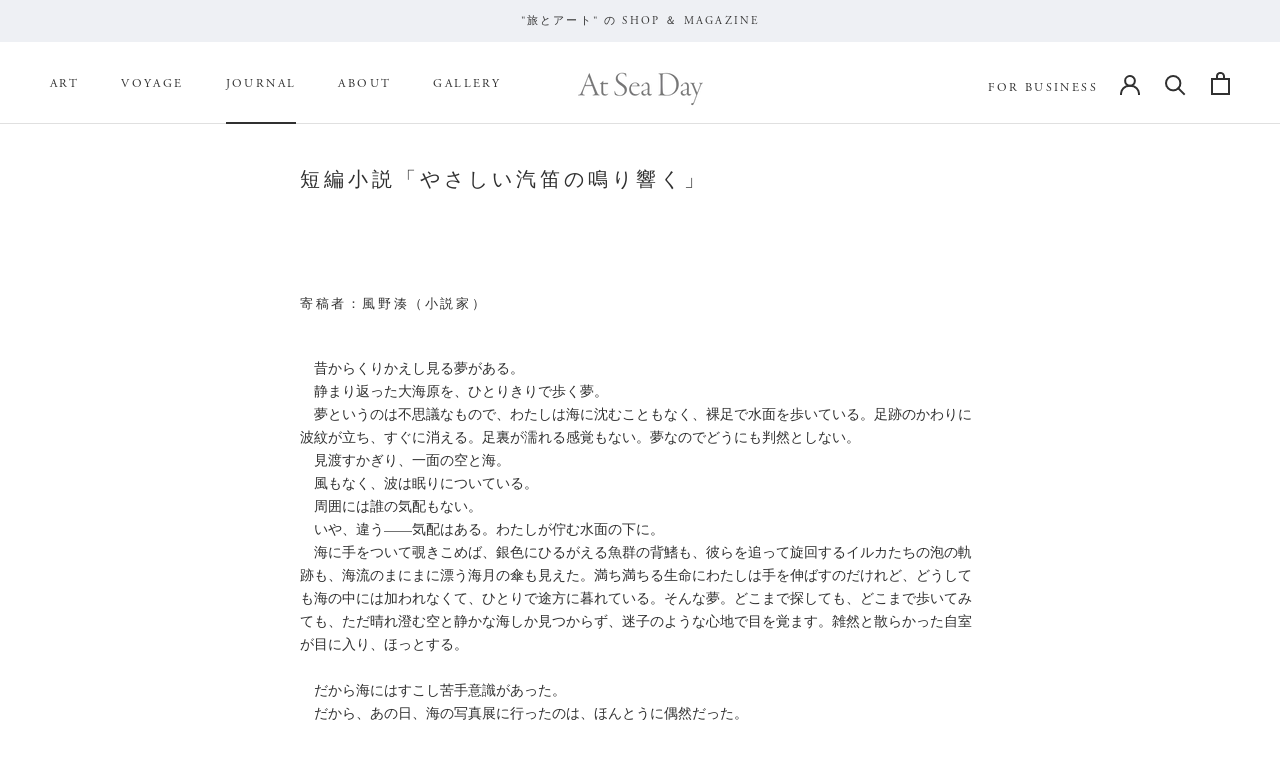

--- FILE ---
content_type: text/html; charset=utf-8
request_url: https://atsea.day/blogs/journal/novel_01
body_size: 21980
content:
<!doctype html>

<html class="no-js" lang="ja">
  <head>
    <meta charset="utf-8"> 
    <meta http-equiv="X-UA-Compatible" content="IE=edge,chrome=1">
    <meta name="viewport" content="width=device-width, initial-scale=1.0, height=device-height, minimum-scale=1.0, maximum-scale=1.0">
    <meta name="theme-color" content="">

    <title>
      短編小説「やさしい汽笛の鳴り響く」 &ndash; At Sea Day
    </title><meta name="description" content="  寄稿者：風野湊（小説家） 　昔からくりかえし見る夢がある。　静まり返った大海原を、ひとりきりで歩く夢。　夢というのは不思議なもので、わたしは海に沈むこともなく、裸足で水面を歩いている。足跡のかわりに波紋が立ち、すぐに消える。足裏が濡れる感覚もない。夢なのでどうにも判然としない。　見渡すかぎり、一面の空と海。　風もなく、波は眠りについている。　周囲には誰の気配もない。　いや、違う——気配はある。わたしが佇む水面の下に。　海に手をついて覗きこめば、銀色にひるがえる魚群の背鰭も、彼らを追って旋回するイルカたちの泡の軌跡も、海流のまにまに漂う海月の傘も見えた。満ち満ちる生命にわたしは手を伸ばすのだけれど、どうしても海の中には加われなくて"><link rel="canonical" href="https://atsea.day/blogs/journal/novel_01"><link rel="shortcut icon" href="//atsea.day/cdn/shop/files/top_AsiaAWC_MG_1715a_2_96x.jpg?v=1670467189" type="image/png"><meta property="og:type" content="article">
  <meta property="og:title" content="短編小説「やさしい汽笛の鳴り響く」"><meta property="og:image" content="http://atsea.day/cdn/shop/articles/03_Euro_D3_8787raw__North_45_2_54_East_13_35_30.jpg?v=1768296018">
    <meta property="og:image:secure_url" content="https://atsea.day/cdn/shop/articles/03_Euro_D3_8787raw__North_45_2_54_East_13_35_30.jpg?v=1768296018">
    <meta property="og:image:width" content="2000">
    <meta property="og:image:height" content="1334"><meta property="og:description" content="  寄稿者：風野湊（小説家） 　昔からくりかえし見る夢がある。　静まり返った大海原を、ひとりきりで歩く夢。　夢というのは不思議なもので、わたしは海に沈むこともなく、裸足で水面を歩いている。足跡のかわりに波紋が立ち、すぐに消える。足裏が濡れる感覚もない。夢なのでどうにも判然としない。　見渡すかぎり、一面の空と海。　風もなく、波は眠りについている。　周囲には誰の気配もない。　いや、違う——気配はある。わたしが佇む水面の下に。　海に手をついて覗きこめば、銀色にひるがえる魚群の背鰭も、彼らを追って旋回するイルカたちの泡の軌跡も、海流のまにまに漂う海月の傘も見えた。満ち満ちる生命にわたしは手を伸ばすのだけれど、どうしても海の中には加われなくて"><meta property="og:url" content="https://atsea.day/blogs/journal/novel_01">
<meta property="og:site_name" content="At Sea Day"><meta name="twitter:card" content="summary"><meta name="twitter:title" content="短編小説「やさしい汽笛の鳴り響く」">
  <meta name="twitter:description" content=" 
寄稿者：風野湊（小説家）
　昔からくりかえし見る夢がある。　静まり返った大海原を、ひとりきりで歩く夢。　夢というのは不思議なもので、わたしは海に沈むこともなく、裸足で水面を歩いている。足跡のかわりに波紋が立ち、すぐに消える。足裏が濡れる感覚もない。夢なのでどうにも判然としない。　見渡すかぎり、一面の空と海。　風もなく、波は眠りについている。　周囲には誰の気配もない。　いや、違う——気配はある。わたしが佇む水面の下に。　海に手をついて覗きこめば、銀色にひるがえる魚群の背鰭も、彼らを追って旋回するイルカたちの泡の軌跡も、海流のまにまに漂う海月の傘も見えた。満ち満ちる生命にわたしは手を伸ばすのだけれど、どうしても海の中には加われなくて、ひとりで途方に暮れている。そんな夢。どこまで探しても、どこまで歩いてみても、ただ晴れ澄む空と静かな海しか見つからず、迷子のような心地で目を覚ます。雑然と散らかった自室が目に入り、ほっとする。　だから海にはすこし苦手意識があった。　だから、あの日、海の写真展に行ったのは、ほんとうに偶然だった。　友人との待ち合わせの時間になって、急用で一時間ほど遅れるという謝罪の連絡が届き、わたしは手頃なカフェで時間を潰すべく真冬の街を歩いていた。祝日の人混みを避けようと表通りから一本外れた路地に入ったとき、ふとギャラリーの展示が目に留まった。ガラス張りのドアの向こう、遠目には穏やかな色彩の抽象画のように見えたけれど、数歩近づいて海の写真だと気づいた。わたしはしばらく逡巡した後、偶然に招かれるまま、そっとギャラリーに入った。　観覧する人たちの間を縫って、飾られた写真を一枚ずつ見てまわった。　さまざまな時間の、さまざまな光に染まった海。どの写真も美しかった。波打ち際、水面、船影。鯨たち。島の稜線。　そのうちの一枚の前で、わたしは立ち止まった。　十五分ほど動かずにいたのではないかと思う。わたしを呼びとめたのは、太陽を蝋燭のように水平線へ灯した、凪の写真だった。薄紫の光に包まれ、眠りに落ちたかのような海。日没なのか、それとも夜明けなのかも、ここにいるわたしにはわからない。昼と夜の狭間で時は静止していた。その写真はわたしの内に入りこみ、はじめからそこにあったかのように、ぴたりと収まった。　　　　　写真の傍には、ささやかなキャプションと購入可能である印が小さく貼られていた。　わたしはギャラリーを三周した。どの展示を見ても先ほどの写真がちらついて離れず、四周目に差しかかる前に意を決して、ギャラリーのスタッフに声をかけた。　ギャラリーの展示品を買うなんて生まれて初めてだ。わたしは覚束ない手でサインを済ませた。展示期間が終われば郵送してもらえるらしい。　ギャラリーを出てからようやく携帯電話の存在を思いだし、とっくに到着していた友人に謝罪の連絡を入れた。早足で街を横切るにつれ、足元でコツコツと靴が鳴る。遠慮のない北風が耳たぶを冷やしてゆく。マフラーをきつく巻きなおすと、吐息が舞い、午後の日差しに柔く輝いた。道ゆくひとは皆、楽しげに笑いさざめいていた。ギャラリーの静寂に慣れた後だからか、それとも写真を買い求めた高揚のためだろうか、街の喧騒が普段よりもことさら鮮やかに感じられた。偶然が贈ってくれた喜びに、わたしは口元をマフラーに隠してひとり笑った。　二週間後、丁寧に梱包された写真が、我が家に届けられた。　木製フレームに縁取られたうつくしい凪を抱え、どの壁に飾るのがふさわしいだろうかと考えながら、自宅のあちこちを歩きまわった。日当たりの良い窓辺、すこし薄暗い玄関、観葉植物と隣合わせにできるリビング。部屋に差す光によって、写真が見せる表情もすこしずつ変わるように思えた。　さんざん迷ってから、結局、自室の壁に飾った。枕元に程近い、ベッドの中からでも眺められる位置に。ランプの光に浮かびあがる、わたしの夢によく似た、けれどずっとやわらかな、淡い紫の海。その夜は、写真を眺めながら眠りについた。　いつもの夢を見た。　わたしは静まり返った海の上に立っていた。　周囲には誰もいない。いつもなら途方に暮れるところだけれど、今夜は穏やかな心地のまま、散歩を楽しむような足取りで、ぱしゃりぱしゃりと海のおもてを踏んだ。足裏から波紋が生まれ、すぐに溶けてゆく。記憶にある限りはじめて、夢の中のわたしは——なにかを探すためではなく——ただ眺めるためだけに、夢の海と空を見やった。水平線のすぐそばで太陽があたたかな光を放ち、小さな雲の切れ端を黄金色に照らしていた。海の色は空の光だった。うっすらと霞む水平線の向こう、太陽の反対側には夜が広がっている。紫、濃紺、群青、菫を混ぜあわせ、黒と灰をすこし垂らしたような夜、地球の影。なにかが視界の端によぎり、はっとして見上げれば、まばらに星の灯る空を数羽の海鳥が渡ってゆくのが見えた。わたしが立っているのは日没ではなく夜明けの海なのかもしれなかった。　ふと、遠くから、汽笛が聞こえたような気がした。　見渡してみても、凪いだ海にはひとつの船影もない。わたしは一瞬の残響を頼りに、早足で歩きはじめた。昼と夜の狭間で静止した夢の海を、なんの躊躇いもなく、たったひとりでまっすぐに。　鏡のようにも見える夢の水面は、けれど冷たくも硬くもない。踏めば穏やかに形を変える。けっしてわたしを受け入れてはくれず、けれど傷つけて拒絶もしない。足裏のやわらかな皮膚をただ風のように撫でるだけ。　いつしかわたしは走っていた。波紋を散らす足音だけが夢の海に響きわたった。夢だから、どれほど走っても息は切れない。太陽は水平線の上に留まったまま、わたしの行手を照らしていた。　やがて、水平線の向こうに、ぽつりと光が滲んだ。一粒の星のようだったそれは、徐々に大きくなり、色彩と輪郭を帯びた。巡行客船だった。煙突から白い蒸気を漂わせ、こちらに近づいてくる。　もう走る必要はなかった。わたしは海に立ちつくした。夜の彼方から太陽に向かって航行するその船は、時折チカチカと瞬いた。船首と甲板に灯りが見えた。あの船からわたしは見えるのだろうか。ここにいるわたしは幻のようなもので、船上から眺めても大海原には何も見えないのかもしれない。どちらでも構わなかった。もうわたしはひとりきりではなかった。　わたしはゆっくりと右腕を掲げ、大きく手を振った。　ボォ、と低く汽笛が応えた。船は見上げるほどに大きかった。真っ白な船体に太陽が反射して、目が眩む。かすかに聞こえる音楽は、甲板の音楽家たちが乗客のために奏でているのだろうか。　並ぶ客室の窓のひとつ、ベランダ付きのその部屋に、とうとう人間の姿が見えた。その誰かは窓を開けると、ベランダへ滑りでて、水平線上の太陽をよく眺めようとするかのように、眼前へ手をかざした。遠目ながらうっすらと、三脚とカメラを携えているのがわかった。ああ、と夢の中のわたしはようやく腑に落ちて、空と海の狭間で微笑んだ。　あなたが連れてきてくれたのか。この船を。わたしの夢の中に。　目が覚めると、まだ夜明け前だった。薄暗い部屋の中で、わたしはゆっくり上体を起こし、枕元の写真を見上げた。夢と現実が混ざりあうような、なんだか不思議な心地だった。寝ぼけ眼のまま、わたしは欠伸をひとつして、もう一度布団にもぐった。　もう海の夢は見なかった。その日も、その後も。それからずっと。　わたしはそれが嬉しくて、同時にすこし寂しくて、枕元の写真とともに、また夢に会える日を待っている。あの静かな海に立ち尽くしても、もう怖くはないだろうから。
Profile
 
風野 湊 / 小説家
 
1990年生まれ。現在の代表作は、熱帯雨林の樹木変身譚『すべての樹木は光』(2020)、即興小説に基づく短編集『永遠の不在をめぐる』(2014)など。幻想の質感が伴う風景描写を得意とする。
▼著者の寄稿文一覧https://atsea.day/blogs/profile/minato-kazano ▼小説のモチーフになった作品「水平線の祈り」写真＝中村風詩人https://atsea.day/products/ocean-horizon



"><meta name="twitter:image" content="https://atsea.day/cdn/shop/articles/03_Euro_D3_8787raw__North_45_2_54_East_13_35_30_600x600_crop_center.jpg?v=1768296018">
    <style>
  @font-face {
  font-family: Jost;
  font-weight: 400;
  font-style: normal;
  font-display: fallback;
  src: url("//atsea.day/cdn/fonts/jost/jost_n4.d47a1b6347ce4a4c9f437608011273009d91f2b7.woff2") format("woff2"),
       url("//atsea.day/cdn/fonts/jost/jost_n4.791c46290e672b3f85c3d1c651ef2efa3819eadd.woff") format("woff");
}

  @font-face {
  font-family: Jost;
  font-weight: 400;
  font-style: normal;
  font-display: fallback;
  src: url("//atsea.day/cdn/fonts/jost/jost_n4.d47a1b6347ce4a4c9f437608011273009d91f2b7.woff2") format("woff2"),
       url("//atsea.day/cdn/fonts/jost/jost_n4.791c46290e672b3f85c3d1c651ef2efa3819eadd.woff") format("woff");
}


  @font-face {
  font-family: Jost;
  font-weight: 700;
  font-style: normal;
  font-display: fallback;
  src: url("//atsea.day/cdn/fonts/jost/jost_n7.921dc18c13fa0b0c94c5e2517ffe06139c3615a3.woff2") format("woff2"),
       url("//atsea.day/cdn/fonts/jost/jost_n7.cbfc16c98c1e195f46c536e775e4e959c5f2f22b.woff") format("woff");
}

  @font-face {
  font-family: Jost;
  font-weight: 400;
  font-style: italic;
  font-display: fallback;
  src: url("//atsea.day/cdn/fonts/jost/jost_i4.b690098389649750ada222b9763d55796c5283a5.woff2") format("woff2"),
       url("//atsea.day/cdn/fonts/jost/jost_i4.fd766415a47e50b9e391ae7ec04e2ae25e7e28b0.woff") format("woff");
}

  @font-face {
  font-family: Jost;
  font-weight: 700;
  font-style: italic;
  font-display: fallback;
  src: url("//atsea.day/cdn/fonts/jost/jost_i7.d8201b854e41e19d7ed9b1a31fe4fe71deea6d3f.woff2") format("woff2"),
       url("//atsea.day/cdn/fonts/jost/jost_i7.eae515c34e26b6c853efddc3fc0c552e0de63757.woff") format("woff");
}


  :root {
    --heading-font-family : Jost, sans-serif;
    --heading-font-weight : 400;
    --heading-font-style  : normal;

    --text-font-family : Jost, sans-serif;
    --text-font-weight : 400;
    --text-font-style  : normal;

    --base-text-font-size   : 14px;
    --default-text-font-size: 14px;--background          : #ffffff;
    --background-rgb      : 255, 255, 255;
    --light-background    : #ffffff;
    --light-background-rgb: 255, 255, 255;
    --heading-color       : #303030;
    --text-color          : #303030;
    --text-color-rgb      : 48, 48, 48;
    --text-color-light    : #595959;
    --text-color-light-rgb: 89, 89, 89;
    --link-color          : #000000;
    --link-color-rgb      : 0, 0, 0;
    --border-color        : #e0e0e0;
    --border-color-rgb    : 224, 224, 224;

    --button-background    : #eef0f4;
    --button-background-rgb: 238, 240, 244;
    --button-text-color    : #303030;

    --header-background       : #ffffff;
    --header-heading-color    : #303030;
    --header-light-text-color : #595959;
    --header-border-color     : #e0e0e0;

    --footer-background    : #ffffff;
    --footer-text-color    : #595959;
    --footer-heading-color : #303030;
    --footer-border-color  : #e6e6e6;

    --navigation-background      : #ffffff;
    --navigation-background-rgb  : 255, 255, 255;
    --navigation-text-color      : #303030;
    --navigation-text-color-light: rgba(48, 48, 48, 0.5);
    --navigation-border-color    : rgba(48, 48, 48, 0.25);

    --newsletter-popup-background     : #ffffff;
    --newsletter-popup-text-color     : #303030;
    --newsletter-popup-text-color-rgb : 48, 48, 48;

    --secondary-elements-background       : #ededed;
    --secondary-elements-background-rgb   : 237, 237, 237;
    --secondary-elements-text-color       : #303030;
    --secondary-elements-text-color-light : rgba(48, 48, 48, 0.5);
    --secondary-elements-border-color     : rgba(48, 48, 48, 0.25);

    --product-sale-price-color    : #f94c43;
    --product-sale-price-color-rgb: 249, 76, 67;
    --product-star-rating: #d8e2f1;

    /* Shopify related variables */
    --payment-terms-background-color: #ffffff;

    /* Products */

    --horizontal-spacing-four-products-per-row: 60px;
        --horizontal-spacing-two-products-per-row : 60px;

    --vertical-spacing-four-products-per-row: 60px;
        --vertical-spacing-two-products-per-row : 75px;

    /* Animation */
    --drawer-transition-timing: cubic-bezier(0.645, 0.045, 0.355, 1);
    --header-base-height: 80px; /* We set a default for browsers that do not support CSS variables */

    /* Cursors */
    --cursor-zoom-in-svg    : url(//atsea.day/cdn/shop/t/3/assets/cursor-zoom-in.svg?v=169337020044000511451664267988);
    --cursor-zoom-in-2x-svg : url(//atsea.day/cdn/shop/t/3/assets/cursor-zoom-in-2x.svg?v=163885027072013793871664267988);
  }
</style>

<script>
  // IE11 does not have support for CSS variables, so we have to polyfill them
  if (!(((window || {}).CSS || {}).supports && window.CSS.supports('(--a: 0)'))) {
    const script = document.createElement('script');
    script.type = 'text/javascript';
    script.src = 'https://cdn.jsdelivr.net/npm/css-vars-ponyfill@2';
    script.onload = function() {
      cssVars({});
    };

    document.getElementsByTagName('head')[0].appendChild(script);
  }
</script>

    <script>window.performance && window.performance.mark && window.performance.mark('shopify.content_for_header.start');</script><meta id="shopify-digital-wallet" name="shopify-digital-wallet" content="/62501453993/digital_wallets/dialog">
<meta name="shopify-checkout-api-token" content="f7c15c73d9240d28157af019a9b16224">
<meta id="in-context-paypal-metadata" data-shop-id="62501453993" data-venmo-supported="false" data-environment="production" data-locale="ja_JP" data-paypal-v4="true" data-currency="JPY">
<link rel="alternate" type="application/atom+xml" title="Feed" href="/blogs/journal.atom" />
<script async="async" src="/checkouts/internal/preloads.js?locale=ja-JP"></script>
<link rel="preconnect" href="https://shop.app" crossorigin="anonymous">
<script async="async" src="https://shop.app/checkouts/internal/preloads.js?locale=ja-JP&shop_id=62501453993" crossorigin="anonymous"></script>
<script id="apple-pay-shop-capabilities" type="application/json">{"shopId":62501453993,"countryCode":"JP","currencyCode":"JPY","merchantCapabilities":["supports3DS"],"merchantId":"gid:\/\/shopify\/Shop\/62501453993","merchantName":"At Sea Day","requiredBillingContactFields":["postalAddress","email","phone"],"requiredShippingContactFields":["postalAddress","email","phone"],"shippingType":"shipping","supportedNetworks":["visa","masterCard","amex","jcb","discover"],"total":{"type":"pending","label":"At Sea Day","amount":"1.00"},"shopifyPaymentsEnabled":true,"supportsSubscriptions":true}</script>
<script id="shopify-features" type="application/json">{"accessToken":"f7c15c73d9240d28157af019a9b16224","betas":["rich-media-storefront-analytics"],"domain":"atsea.day","predictiveSearch":false,"shopId":62501453993,"locale":"ja"}</script>
<script>var Shopify = Shopify || {};
Shopify.shop = "atseadays.myshopify.com";
Shopify.locale = "ja";
Shopify.currency = {"active":"JPY","rate":"1.0"};
Shopify.country = "JP";
Shopify.theme = {"name":"AtSeaDay_custom","id":131908206761,"schema_name":"Prestige","schema_version":"5.7.1","theme_store_id":855,"role":"main"};
Shopify.theme.handle = "null";
Shopify.theme.style = {"id":null,"handle":null};
Shopify.cdnHost = "atsea.day/cdn";
Shopify.routes = Shopify.routes || {};
Shopify.routes.root = "/";</script>
<script type="module">!function(o){(o.Shopify=o.Shopify||{}).modules=!0}(window);</script>
<script>!function(o){function n(){var o=[];function n(){o.push(Array.prototype.slice.apply(arguments))}return n.q=o,n}var t=o.Shopify=o.Shopify||{};t.loadFeatures=n(),t.autoloadFeatures=n()}(window);</script>
<script>
  window.ShopifyPay = window.ShopifyPay || {};
  window.ShopifyPay.apiHost = "shop.app\/pay";
  window.ShopifyPay.redirectState = null;
</script>
<script id="shop-js-analytics" type="application/json">{"pageType":"article"}</script>
<script defer="defer" async type="module" src="//atsea.day/cdn/shopifycloud/shop-js/modules/v2/client.init-shop-cart-sync_CSE-8ASR.ja.esm.js"></script>
<script defer="defer" async type="module" src="//atsea.day/cdn/shopifycloud/shop-js/modules/v2/chunk.common_DDD8GOhs.esm.js"></script>
<script defer="defer" async type="module" src="//atsea.day/cdn/shopifycloud/shop-js/modules/v2/chunk.modal_B6JNj9sU.esm.js"></script>
<script type="module">
  await import("//atsea.day/cdn/shopifycloud/shop-js/modules/v2/client.init-shop-cart-sync_CSE-8ASR.ja.esm.js");
await import("//atsea.day/cdn/shopifycloud/shop-js/modules/v2/chunk.common_DDD8GOhs.esm.js");
await import("//atsea.day/cdn/shopifycloud/shop-js/modules/v2/chunk.modal_B6JNj9sU.esm.js");

  window.Shopify.SignInWithShop?.initShopCartSync?.({"fedCMEnabled":true,"windoidEnabled":true});

</script>
<script>
  window.Shopify = window.Shopify || {};
  if (!window.Shopify.featureAssets) window.Shopify.featureAssets = {};
  window.Shopify.featureAssets['shop-js'] = {"shop-cart-sync":["modules/v2/client.shop-cart-sync_BCoLmxl3.ja.esm.js","modules/v2/chunk.common_DDD8GOhs.esm.js","modules/v2/chunk.modal_B6JNj9sU.esm.js"],"init-fed-cm":["modules/v2/client.init-fed-cm_BUzkuSqB.ja.esm.js","modules/v2/chunk.common_DDD8GOhs.esm.js","modules/v2/chunk.modal_B6JNj9sU.esm.js"],"init-shop-email-lookup-coordinator":["modules/v2/client.init-shop-email-lookup-coordinator_BW32axq4.ja.esm.js","modules/v2/chunk.common_DDD8GOhs.esm.js","modules/v2/chunk.modal_B6JNj9sU.esm.js"],"init-windoid":["modules/v2/client.init-windoid_BvNGLRkF.ja.esm.js","modules/v2/chunk.common_DDD8GOhs.esm.js","modules/v2/chunk.modal_B6JNj9sU.esm.js"],"shop-button":["modules/v2/client.shop-button_CH0XKSrs.ja.esm.js","modules/v2/chunk.common_DDD8GOhs.esm.js","modules/v2/chunk.modal_B6JNj9sU.esm.js"],"shop-cash-offers":["modules/v2/client.shop-cash-offers_DjoQtMHe.ja.esm.js","modules/v2/chunk.common_DDD8GOhs.esm.js","modules/v2/chunk.modal_B6JNj9sU.esm.js"],"shop-toast-manager":["modules/v2/client.shop-toast-manager_B8NLGr5M.ja.esm.js","modules/v2/chunk.common_DDD8GOhs.esm.js","modules/v2/chunk.modal_B6JNj9sU.esm.js"],"init-shop-cart-sync":["modules/v2/client.init-shop-cart-sync_CSE-8ASR.ja.esm.js","modules/v2/chunk.common_DDD8GOhs.esm.js","modules/v2/chunk.modal_B6JNj9sU.esm.js"],"init-customer-accounts-sign-up":["modules/v2/client.init-customer-accounts-sign-up_C-LwrDE-.ja.esm.js","modules/v2/client.shop-login-button_D0X6bVTm.ja.esm.js","modules/v2/chunk.common_DDD8GOhs.esm.js","modules/v2/chunk.modal_B6JNj9sU.esm.js"],"pay-button":["modules/v2/client.pay-button_imCDqct4.ja.esm.js","modules/v2/chunk.common_DDD8GOhs.esm.js","modules/v2/chunk.modal_B6JNj9sU.esm.js"],"init-customer-accounts":["modules/v2/client.init-customer-accounts_CxIJyI-K.ja.esm.js","modules/v2/client.shop-login-button_D0X6bVTm.ja.esm.js","modules/v2/chunk.common_DDD8GOhs.esm.js","modules/v2/chunk.modal_B6JNj9sU.esm.js"],"avatar":["modules/v2/client.avatar_BTnouDA3.ja.esm.js"],"init-shop-for-new-customer-accounts":["modules/v2/client.init-shop-for-new-customer-accounts_DRBL7B82.ja.esm.js","modules/v2/client.shop-login-button_D0X6bVTm.ja.esm.js","modules/v2/chunk.common_DDD8GOhs.esm.js","modules/v2/chunk.modal_B6JNj9sU.esm.js"],"shop-follow-button":["modules/v2/client.shop-follow-button_D610YzXR.ja.esm.js","modules/v2/chunk.common_DDD8GOhs.esm.js","modules/v2/chunk.modal_B6JNj9sU.esm.js"],"checkout-modal":["modules/v2/client.checkout-modal_NhzDspE5.ja.esm.js","modules/v2/chunk.common_DDD8GOhs.esm.js","modules/v2/chunk.modal_B6JNj9sU.esm.js"],"shop-login-button":["modules/v2/client.shop-login-button_D0X6bVTm.ja.esm.js","modules/v2/chunk.common_DDD8GOhs.esm.js","modules/v2/chunk.modal_B6JNj9sU.esm.js"],"lead-capture":["modules/v2/client.lead-capture_pLpCOlEn.ja.esm.js","modules/v2/chunk.common_DDD8GOhs.esm.js","modules/v2/chunk.modal_B6JNj9sU.esm.js"],"shop-login":["modules/v2/client.shop-login_DiHM-Diw.ja.esm.js","modules/v2/chunk.common_DDD8GOhs.esm.js","modules/v2/chunk.modal_B6JNj9sU.esm.js"],"payment-terms":["modules/v2/client.payment-terms_BdLTgEH_.ja.esm.js","modules/v2/chunk.common_DDD8GOhs.esm.js","modules/v2/chunk.modal_B6JNj9sU.esm.js"]};
</script>
<script>(function() {
  var isLoaded = false;
  function asyncLoad() {
    if (isLoaded) return;
    isLoaded = true;
    var urls = ["https:\/\/static.klaviyo.com\/onsite\/js\/TSm4FF\/klaviyo.js?company_id=TSm4FF\u0026shop=atseadays.myshopify.com"];
    for (var i = 0; i < urls.length; i++) {
      var s = document.createElement('script');
      s.type = 'text/javascript';
      s.async = true;
      s.src = urls[i];
      var x = document.getElementsByTagName('script')[0];
      x.parentNode.insertBefore(s, x);
    }
  };
  if(window.attachEvent) {
    window.attachEvent('onload', asyncLoad);
  } else {
    window.addEventListener('load', asyncLoad, false);
  }
})();</script>
<script id="__st">var __st={"a":62501453993,"offset":32400,"reqid":"9c3762b4-546f-4150-a5d2-8d571e1f04ff-1769836630","pageurl":"atsea.day\/blogs\/journal\/novel_01","s":"articles-559360671913","u":"5598fbd98c59","p":"article","rtyp":"article","rid":559360671913};</script>
<script>window.ShopifyPaypalV4VisibilityTracking = true;</script>
<script id="captcha-bootstrap">!function(){'use strict';const t='contact',e='account',n='new_comment',o=[[t,t],['blogs',n],['comments',n],[t,'customer']],c=[[e,'customer_login'],[e,'guest_login'],[e,'recover_customer_password'],[e,'create_customer']],r=t=>t.map((([t,e])=>`form[action*='/${t}']:not([data-nocaptcha='true']) input[name='form_type'][value='${e}']`)).join(','),a=t=>()=>t?[...document.querySelectorAll(t)].map((t=>t.form)):[];function s(){const t=[...o],e=r(t);return a(e)}const i='password',u='form_key',d=['recaptcha-v3-token','g-recaptcha-response','h-captcha-response',i],f=()=>{try{return window.sessionStorage}catch{return}},m='__shopify_v',_=t=>t.elements[u];function p(t,e,n=!1){try{const o=window.sessionStorage,c=JSON.parse(o.getItem(e)),{data:r}=function(t){const{data:e,action:n}=t;return t[m]||n?{data:e,action:n}:{data:t,action:n}}(c);for(const[e,n]of Object.entries(r))t.elements[e]&&(t.elements[e].value=n);n&&o.removeItem(e)}catch(o){console.error('form repopulation failed',{error:o})}}const l='form_type',E='cptcha';function T(t){t.dataset[E]=!0}const w=window,h=w.document,L='Shopify',v='ce_forms',y='captcha';let A=!1;((t,e)=>{const n=(g='f06e6c50-85a8-45c8-87d0-21a2b65856fe',I='https://cdn.shopify.com/shopifycloud/storefront-forms-hcaptcha/ce_storefront_forms_captcha_hcaptcha.v1.5.2.iife.js',D={infoText:'hCaptchaによる保護',privacyText:'プライバシー',termsText:'利用規約'},(t,e,n)=>{const o=w[L][v],c=o.bindForm;if(c)return c(t,g,e,D).then(n);var r;o.q.push([[t,g,e,D],n]),r=I,A||(h.body.append(Object.assign(h.createElement('script'),{id:'captcha-provider',async:!0,src:r})),A=!0)});var g,I,D;w[L]=w[L]||{},w[L][v]=w[L][v]||{},w[L][v].q=[],w[L][y]=w[L][y]||{},w[L][y].protect=function(t,e){n(t,void 0,e),T(t)},Object.freeze(w[L][y]),function(t,e,n,w,h,L){const[v,y,A,g]=function(t,e,n){const i=e?o:[],u=t?c:[],d=[...i,...u],f=r(d),m=r(i),_=r(d.filter((([t,e])=>n.includes(e))));return[a(f),a(m),a(_),s()]}(w,h,L),I=t=>{const e=t.target;return e instanceof HTMLFormElement?e:e&&e.form},D=t=>v().includes(t);t.addEventListener('submit',(t=>{const e=I(t);if(!e)return;const n=D(e)&&!e.dataset.hcaptchaBound&&!e.dataset.recaptchaBound,o=_(e),c=g().includes(e)&&(!o||!o.value);(n||c)&&t.preventDefault(),c&&!n&&(function(t){try{if(!f())return;!function(t){const e=f();if(!e)return;const n=_(t);if(!n)return;const o=n.value;o&&e.removeItem(o)}(t);const e=Array.from(Array(32),(()=>Math.random().toString(36)[2])).join('');!function(t,e){_(t)||t.append(Object.assign(document.createElement('input'),{type:'hidden',name:u})),t.elements[u].value=e}(t,e),function(t,e){const n=f();if(!n)return;const o=[...t.querySelectorAll(`input[type='${i}']`)].map((({name:t})=>t)),c=[...d,...o],r={};for(const[a,s]of new FormData(t).entries())c.includes(a)||(r[a]=s);n.setItem(e,JSON.stringify({[m]:1,action:t.action,data:r}))}(t,e)}catch(e){console.error('failed to persist form',e)}}(e),e.submit())}));const S=(t,e)=>{t&&!t.dataset[E]&&(n(t,e.some((e=>e===t))),T(t))};for(const o of['focusin','change'])t.addEventListener(o,(t=>{const e=I(t);D(e)&&S(e,y())}));const B=e.get('form_key'),M=e.get(l),P=B&&M;t.addEventListener('DOMContentLoaded',(()=>{const t=y();if(P)for(const e of t)e.elements[l].value===M&&p(e,B);[...new Set([...A(),...v().filter((t=>'true'===t.dataset.shopifyCaptcha))])].forEach((e=>S(e,t)))}))}(h,new URLSearchParams(w.location.search),n,t,e,['guest_login'])})(!0,!0)}();</script>
<script integrity="sha256-4kQ18oKyAcykRKYeNunJcIwy7WH5gtpwJnB7kiuLZ1E=" data-source-attribution="shopify.loadfeatures" defer="defer" src="//atsea.day/cdn/shopifycloud/storefront/assets/storefront/load_feature-a0a9edcb.js" crossorigin="anonymous"></script>
<script crossorigin="anonymous" defer="defer" src="//atsea.day/cdn/shopifycloud/storefront/assets/shopify_pay/storefront-65b4c6d7.js?v=20250812"></script>
<script data-source-attribution="shopify.dynamic_checkout.dynamic.init">var Shopify=Shopify||{};Shopify.PaymentButton=Shopify.PaymentButton||{isStorefrontPortableWallets:!0,init:function(){window.Shopify.PaymentButton.init=function(){};var t=document.createElement("script");t.src="https://atsea.day/cdn/shopifycloud/portable-wallets/latest/portable-wallets.ja.js",t.type="module",document.head.appendChild(t)}};
</script>
<script data-source-attribution="shopify.dynamic_checkout.buyer_consent">
  function portableWalletsHideBuyerConsent(e){var t=document.getElementById("shopify-buyer-consent"),n=document.getElementById("shopify-subscription-policy-button");t&&n&&(t.classList.add("hidden"),t.setAttribute("aria-hidden","true"),n.removeEventListener("click",e))}function portableWalletsShowBuyerConsent(e){var t=document.getElementById("shopify-buyer-consent"),n=document.getElementById("shopify-subscription-policy-button");t&&n&&(t.classList.remove("hidden"),t.removeAttribute("aria-hidden"),n.addEventListener("click",e))}window.Shopify?.PaymentButton&&(window.Shopify.PaymentButton.hideBuyerConsent=portableWalletsHideBuyerConsent,window.Shopify.PaymentButton.showBuyerConsent=portableWalletsShowBuyerConsent);
</script>
<script data-source-attribution="shopify.dynamic_checkout.cart.bootstrap">document.addEventListener("DOMContentLoaded",(function(){function t(){return document.querySelector("shopify-accelerated-checkout-cart, shopify-accelerated-checkout")}if(t())Shopify.PaymentButton.init();else{new MutationObserver((function(e,n){t()&&(Shopify.PaymentButton.init(),n.disconnect())})).observe(document.body,{childList:!0,subtree:!0})}}));
</script>
<link id="shopify-accelerated-checkout-styles" rel="stylesheet" media="screen" href="https://atsea.day/cdn/shopifycloud/portable-wallets/latest/accelerated-checkout-backwards-compat.css" crossorigin="anonymous">
<style id="shopify-accelerated-checkout-cart">
        #shopify-buyer-consent {
  margin-top: 1em;
  display: inline-block;
  width: 100%;
}

#shopify-buyer-consent.hidden {
  display: none;
}

#shopify-subscription-policy-button {
  background: none;
  border: none;
  padding: 0;
  text-decoration: underline;
  font-size: inherit;
  cursor: pointer;
}

#shopify-subscription-policy-button::before {
  box-shadow: none;
}

      </style>

<script>window.performance && window.performance.mark && window.performance.mark('shopify.content_for_header.end');</script>

    <link rel="stylesheet" href="//atsea.day/cdn/shop/t/3/assets/theme.css?v=42232270689242077871697420809">

    <script>// This allows to expose several variables to the global scope, to be used in scripts
      window.theme = {
        pageType: "article",
        moneyFormat: "¥{{amount_no_decimals}}",
        moneyWithCurrencyFormat: "¥{{amount_no_decimals}} JPY",
        currencyCodeEnabled: false,
        productImageSize: "natural",
        searchMode: "product,article",
        showPageTransition: false,
        showElementStaggering: false,
        showImageZooming: false
      };

      window.routes = {
        rootUrl: "\/",
        rootUrlWithoutSlash: '',
        cartUrl: "\/cart",
        cartAddUrl: "\/cart\/add",
        cartChangeUrl: "\/cart\/change",
        searchUrl: "\/search",
        productRecommendationsUrl: "\/recommendations\/products"
      };

      window.languages = {
        cartAddNote: "注文メモを追加",
        cartEditNote: "注文メモを変更",
        productImageLoadingError: "この画像を読み込めませんでした。 ページをリロードしてください。",
        productFormAddToCart: "カートに追加する",
        productFormUnavailable: "お取り扱いできません",
        productFormSoldOut: "売り切れ",
        shippingEstimatorOneResult: "1つのオプションが利用可能：",
        shippingEstimatorMoreResults: "{{count}}つのオプションが利用可能：",
        shippingEstimatorNoResults: "配送が見つかりませんでした"
      };

      window.lazySizesConfig = {
        loadHidden: false,
        hFac: 0.5,
        expFactor: 2,
        ricTimeout: 150,
        lazyClass: 'Image--lazyLoad',
        loadingClass: 'Image--lazyLoading',
        loadedClass: 'Image--lazyLoaded'
      };

      document.documentElement.className = document.documentElement.className.replace('no-js', 'js');
      document.documentElement.style.setProperty('--window-height', window.innerHeight + 'px');

      // We do a quick detection of some features (we could use Modernizr but for so little...)
      (function() {
        document.documentElement.className += ((window.CSS && window.CSS.supports('(position: sticky) or (position: -webkit-sticky)')) ? ' supports-sticky' : ' no-supports-sticky');
        document.documentElement.className += (window.matchMedia('(-moz-touch-enabled: 1), (hover: none)')).matches ? ' no-supports-hover' : ' supports-hover';
      }());

      
    </script>

    <script src="//atsea.day/cdn/shop/t/3/assets/lazysizes.min.js?v=174358363404432586981664267978" async></script><script src="//atsea.day/cdn/shop/t/3/assets/libs.min.js?v=26178543184394469741664267978" defer></script>
    <script src="//atsea.day/cdn/shop/t/3/assets/theme.js?v=136432947336758271551664267978" defer></script>
    <script src="//atsea.day/cdn/shop/t/3/assets/custom.js?v=183944157590872491501664267978" defer></script>
<link rel="stylesheet" href="https://use.typekit.net/lok3woi.css">
    <script>
      (function () {
        window.onpageshow = function() {
          if (window.theme.showPageTransition) {
            var pageTransition = document.querySelector('.PageTransition');

            if (pageTransition) {
              pageTransition.style.visibility = 'visible';
              pageTransition.style.opacity = '0';
            }
          }

          // When the page is loaded from the cache, we have to reload the cart content
          document.documentElement.dispatchEvent(new CustomEvent('cart:refresh', {
            bubbles: true
          }));
        };
      })();
    </script>

    
  <script type="application/ld+json">
  {
    "@context": "http://schema.org",
    "@type": "BlogPosting",
    "mainEntityOfPage": "/blogs/journal/novel_01",
    "articleSection": "JOURNAL",
    "keywords": "novel",
    "headline": "短編小説「やさしい汽笛の鳴り響く」",
    "description": " \n寄稿者：風野湊（小説家）\n　昔からくりかえし見る夢がある。　静まり返った大海原を、ひとりきりで歩く夢。　夢というのは不思議なもので、わたしは海に沈むこともなく、裸足で水面を歩いている。足跡のかわりに波紋が立ち、すぐに消える。足裏が濡れる感覚もない。夢なのでどうにも判然としない。　見渡すかぎり、一面の空と海。　風もなく、波は眠りについている。　周囲には誰の気配もない。　いや、違う——気配はある。わたしが佇む水面の下に。　海に手をついて覗きこめば、銀色にひるがえる魚群の背鰭も、彼らを追って旋回するイルカたちの泡の軌跡も、海流のまにまに漂う海月の傘も見えた。満ち満ちる生命にわたしは手を伸ばすのだけれど、どうしても海の中には加われなくて、ひとりで途方に暮れている。そんな夢。どこまで探しても、どこまで歩いてみても、ただ晴れ澄む空と静かな海しか見つからず、迷子のような心地で目を覚ます。雑然と散らかった自室が目に入り、ほっとする。　だから海にはすこし苦手意識があった。　だから、あの日、海の写真展に行ったのは、ほんとうに偶然だった。　友人との待ち合わせの時間になって、急用で一時間ほど遅れるという謝罪の連絡が届き、わたしは手頃なカフェで時間を潰すべく真冬の街を歩いていた。祝日の人混みを避けようと表通りから一本外れた路地に入ったとき、ふとギャラリーの展示が目に留まった。ガラス張りのドアの向こう、遠目には穏やかな色彩の抽象画のように見えたけれど、数歩近づいて海の写真だと気づいた。わたしはしばらく逡巡した後、偶然に招かれるまま、そっとギャラリーに入った。　観覧する人たちの間を縫って、飾られた写真を一枚ずつ見てまわった。　さまざまな時間の、さまざまな光に染まった海。どの写真も美しかった。波打ち際、水面、船影。鯨たち。島の稜線。　そのうちの一枚の前で、わたしは立ち止まった。　十五分ほど動かずにいたのではないかと思う。わたしを呼びとめたのは、太陽を蝋燭のように水平線へ灯した、凪の写真だった。薄紫の光に包まれ、眠りに落ちたかのような海。日没なのか、それとも夜明けなのかも、ここにいるわたしにはわからない。昼と夜の狭間で時は静止していた。その写真はわたしの内に入りこみ、はじめからそこにあったかのように、ぴたりと収まった。　　　　　写真の傍には、ささやかなキャプションと購入可能である印が小さく貼られていた。　わたしはギャラリーを三周した。どの展示を見ても先ほどの写真がちらついて離れず、四周目に差しかかる前に意を決して、ギャラリーのスタッフに声をかけた。　ギャラリーの展示品を買うなんて生まれて初めてだ。わたしは覚束ない手でサインを済ませた。展示期間が終われば郵送してもらえるらしい。　ギャラリーを出てからようやく携帯電話の存在を思いだし、とっくに到着していた友人に謝罪の連絡を入れた。早足で街を横切るにつれ、足元でコツコツと靴が鳴る。遠慮のない北風が耳たぶを冷やしてゆく。マフラーをきつく巻きなおすと、吐息が舞い、午後の日差しに柔く輝いた。道ゆくひとは皆、楽しげに笑いさざめいていた。ギャラリーの静寂に慣れた後だからか、それとも写真を買い求めた高揚のためだろうか、街の喧騒が普段よりもことさら鮮やかに感じられた。偶然が贈ってくれた喜びに、わたしは口元をマフラーに隠してひとり笑った。　二週間後、丁寧に梱包された写真が、我が家に届けられた。　木製フレームに縁取られたうつくしい凪を抱え、どの壁に飾るのがふさわしいだろうかと考えながら、自宅のあちこちを歩きまわった。日当たりの良い窓辺、すこし薄暗い玄関、観葉植物と隣合わせにできるリビング。部屋に差す光によって、写真が見せる表情もすこしずつ変わるように思えた。　さんざん迷ってから、結局、自室の壁に飾った。枕元に程近い、ベッドの中からでも眺められる位置に。ランプの光に浮かびあがる、わたしの夢によく似た、けれどずっとやわらかな、淡い紫の海。その夜は、写真を眺めながら眠りについた。　いつもの夢を見た。　わたしは静まり返った海の上に立っていた。　周囲には誰もいない。いつもなら途方に暮れるところだけれど、今夜は穏やかな心地のまま、散歩を楽しむような足取りで、ぱしゃりぱしゃりと海のおもてを踏んだ。足裏から波紋が生まれ、すぐに溶けてゆく。記憶にある限りはじめて、夢の中のわたしは——なにかを探すためではなく——ただ眺めるためだけに、夢の海と空を見やった。水平線のすぐそばで太陽があたたかな光を放ち、小さな雲の切れ端を黄金色に照らしていた。海の色は空の光だった。うっすらと霞む水平線の向こう、太陽の反対側には夜が広がっている。紫、濃紺、群青、菫を混ぜあわせ、黒と灰をすこし垂らしたような夜、地球の影。なにかが視界の端によぎり、はっとして見上げれば、まばらに星の灯る空を数羽の海鳥が渡ってゆくのが見えた。わたしが立っているのは日没ではなく夜明けの海なのかもしれなかった。　ふと、遠くから、汽笛が聞こえたような気がした。　見渡してみても、凪いだ海にはひとつの船影もない。わたしは一瞬の残響を頼りに、早足で歩きはじめた。昼と夜の狭間で静止した夢の海を、なんの躊躇いもなく、たったひとりでまっすぐに。　鏡のようにも見える夢の水面は、けれど冷たくも硬くもない。踏めば穏やかに形を変える。けっしてわたしを受け入れてはくれず、けれど傷つけて拒絶もしない。足裏のやわらかな皮膚をただ風のように撫でるだけ。　いつしかわたしは走っていた。波紋を散らす足音だけが夢の海に響きわたった。夢だから、どれほど走っても息は切れない。太陽は水平線の上に留まったまま、わたしの行手を照らしていた。　やがて、水平線の向こうに、ぽつりと光が滲んだ。一粒の星のようだったそれは、徐々に大きくなり、色彩と輪郭を帯びた。巡行客船だった。煙突から白い蒸気を漂わせ、こちらに近づいてくる。　もう走る必要はなかった。わたしは海に立ちつくした。夜の彼方から太陽に向かって航行するその船は、時折チカチカと瞬いた。船首と甲板に灯りが見えた。あの船からわたしは見えるのだろうか。ここにいるわたしは幻のようなもので、船上から眺めても大海原には何も見えないのかもしれない。どちらでも構わなかった。もうわたしはひとりきりではなかった。　わたしはゆっくりと右腕を掲げ、大きく手を振った。　ボォ、と低く汽笛が応えた。船は見上げるほどに大きかった。真っ白な船体に太陽が反射して、目が眩む。かすかに聞こえる音楽は、甲板の音楽家たちが乗客のために奏でているのだろうか。　並ぶ客室の窓のひとつ、ベランダ付きのその部屋に、とうとう人間の姿が見えた。その誰かは窓を開けると、ベランダへ滑りでて、水平線上の太陽をよく眺めようとするかのように、眼前へ手をかざした。遠目ながらうっすらと、三脚とカメラを携えているのがわかった。ああ、と夢の中のわたしはようやく腑に落ちて、空と海の狭間で微笑んだ。　あなたが連れてきてくれたのか。この船を。わたしの夢の中に。　目が覚めると、まだ夜明け前だった。薄暗い部屋の中で、わたしはゆっくり上体を起こし、枕元の写真を見上げた。夢と現実が混ざりあうような、なんだか不思議な心地だった。寝ぼけ眼のまま、わたしは欠伸をひとつして、もう一度布団にもぐった。　もう海の夢は見なかった。その日も、その後も。それからずっと。　わたしはそれが嬉しくて、同時にすこし寂しくて、枕元の写真とともに、また夢に会える日を待っている。あの静かな海に立ち尽くしても、もう怖くはないだろうから。\nProfile\n \n風野 湊 \/ 小説家\n \n1990年生まれ。現在の代表作は、熱帯雨林の樹木変身譚『すべての樹木は光』(2020)、即興小説に基づく短編集『永遠の不在をめぐる』(2014)など。幻想の質感が伴う風景描写を得意とする。\n▼著者の寄稿文一覧https:\/\/atsea.day\/blogs\/profile\/minato-kazano ▼小説のモチーフになった作品「水平線の祈り」写真＝中村風詩人https:\/\/atsea.day\/products\/ocean-horizon\n\n\n\n",
    "dateCreated": "2023-01-28T17:22:43",
    "datePublished": "2023-03-01T13:41:32",
    "dateModified": "2023-03-01T13:41:32",
    "image": {
      "@type": "ImageObject",
      "url": "https://atsea.day/cdn/shop/articles/03_Euro_D3_8787raw__North_45_2_54_East_13_35_30_1024x.jpg?v=1768296018",
      "image": "https://atsea.day/cdn/shop/articles/03_Euro_D3_8787raw__North_45_2_54_East_13_35_30_1024x.jpg?v=1768296018",
      "name": "短編小説「やさしい汽笛の鳴り響く」",
      "width": "1024",
      "height": "1024"
    },
    "author": {
      "@type": "Person",
      "name": "麻彩 伊志嶺",
      "givenName": "麻彩",
      "familyName": "伊志嶺"
    },
    "publisher": {
      "@type": "Organization",
      "name": "At Sea Day"
    },
    "commentCount": 0,
    "comment": []
  }
  </script>



  <script type="application/ld+json">
  {
    "@context": "http://schema.org",
    "@type": "BreadcrumbList",
  "itemListElement": [{
      "@type": "ListItem",
      "position": 1,
      "name": "ホームページ",
      "item": "https://atsea.day"
    },{
          "@type": "ListItem",
          "position": 2,
          "name": "JOURNAL",
          "item": "https://atsea.day/blogs/journal"
        }, {
          "@type": "ListItem",
          "position": 3,
          "name": "JOURNAL",
          "item": "https://atsea.day/blogs/journal/novel_01"
        }]
  }
  </script>

  <link href="https://monorail-edge.shopifysvc.com" rel="dns-prefetch">
<script>(function(){if ("sendBeacon" in navigator && "performance" in window) {try {var session_token_from_headers = performance.getEntriesByType('navigation')[0].serverTiming.find(x => x.name == '_s').description;} catch {var session_token_from_headers = undefined;}var session_cookie_matches = document.cookie.match(/_shopify_s=([^;]*)/);var session_token_from_cookie = session_cookie_matches && session_cookie_matches.length === 2 ? session_cookie_matches[1] : "";var session_token = session_token_from_headers || session_token_from_cookie || "";function handle_abandonment_event(e) {var entries = performance.getEntries().filter(function(entry) {return /monorail-edge.shopifysvc.com/.test(entry.name);});if (!window.abandonment_tracked && entries.length === 0) {window.abandonment_tracked = true;var currentMs = Date.now();var navigation_start = performance.timing.navigationStart;var payload = {shop_id: 62501453993,url: window.location.href,navigation_start,duration: currentMs - navigation_start,session_token,page_type: "article"};window.navigator.sendBeacon("https://monorail-edge.shopifysvc.com/v1/produce", JSON.stringify({schema_id: "online_store_buyer_site_abandonment/1.1",payload: payload,metadata: {event_created_at_ms: currentMs,event_sent_at_ms: currentMs}}));}}window.addEventListener('pagehide', handle_abandonment_event);}}());</script>
<script id="web-pixels-manager-setup">(function e(e,d,r,n,o){if(void 0===o&&(o={}),!Boolean(null===(a=null===(i=window.Shopify)||void 0===i?void 0:i.analytics)||void 0===a?void 0:a.replayQueue)){var i,a;window.Shopify=window.Shopify||{};var t=window.Shopify;t.analytics=t.analytics||{};var s=t.analytics;s.replayQueue=[],s.publish=function(e,d,r){return s.replayQueue.push([e,d,r]),!0};try{self.performance.mark("wpm:start")}catch(e){}var l=function(){var e={modern:/Edge?\/(1{2}[4-9]|1[2-9]\d|[2-9]\d{2}|\d{4,})\.\d+(\.\d+|)|Firefox\/(1{2}[4-9]|1[2-9]\d|[2-9]\d{2}|\d{4,})\.\d+(\.\d+|)|Chrom(ium|e)\/(9{2}|\d{3,})\.\d+(\.\d+|)|(Maci|X1{2}).+ Version\/(15\.\d+|(1[6-9]|[2-9]\d|\d{3,})\.\d+)([,.]\d+|)( \(\w+\)|)( Mobile\/\w+|) Safari\/|Chrome.+OPR\/(9{2}|\d{3,})\.\d+\.\d+|(CPU[ +]OS|iPhone[ +]OS|CPU[ +]iPhone|CPU IPhone OS|CPU iPad OS)[ +]+(15[._]\d+|(1[6-9]|[2-9]\d|\d{3,})[._]\d+)([._]\d+|)|Android:?[ /-](13[3-9]|1[4-9]\d|[2-9]\d{2}|\d{4,})(\.\d+|)(\.\d+|)|Android.+Firefox\/(13[5-9]|1[4-9]\d|[2-9]\d{2}|\d{4,})\.\d+(\.\d+|)|Android.+Chrom(ium|e)\/(13[3-9]|1[4-9]\d|[2-9]\d{2}|\d{4,})\.\d+(\.\d+|)|SamsungBrowser\/([2-9]\d|\d{3,})\.\d+/,legacy:/Edge?\/(1[6-9]|[2-9]\d|\d{3,})\.\d+(\.\d+|)|Firefox\/(5[4-9]|[6-9]\d|\d{3,})\.\d+(\.\d+|)|Chrom(ium|e)\/(5[1-9]|[6-9]\d|\d{3,})\.\d+(\.\d+|)([\d.]+$|.*Safari\/(?![\d.]+ Edge\/[\d.]+$))|(Maci|X1{2}).+ Version\/(10\.\d+|(1[1-9]|[2-9]\d|\d{3,})\.\d+)([,.]\d+|)( \(\w+\)|)( Mobile\/\w+|) Safari\/|Chrome.+OPR\/(3[89]|[4-9]\d|\d{3,})\.\d+\.\d+|(CPU[ +]OS|iPhone[ +]OS|CPU[ +]iPhone|CPU IPhone OS|CPU iPad OS)[ +]+(10[._]\d+|(1[1-9]|[2-9]\d|\d{3,})[._]\d+)([._]\d+|)|Android:?[ /-](13[3-9]|1[4-9]\d|[2-9]\d{2}|\d{4,})(\.\d+|)(\.\d+|)|Mobile Safari.+OPR\/([89]\d|\d{3,})\.\d+\.\d+|Android.+Firefox\/(13[5-9]|1[4-9]\d|[2-9]\d{2}|\d{4,})\.\d+(\.\d+|)|Android.+Chrom(ium|e)\/(13[3-9]|1[4-9]\d|[2-9]\d{2}|\d{4,})\.\d+(\.\d+|)|Android.+(UC? ?Browser|UCWEB|U3)[ /]?(15\.([5-9]|\d{2,})|(1[6-9]|[2-9]\d|\d{3,})\.\d+)\.\d+|SamsungBrowser\/(5\.\d+|([6-9]|\d{2,})\.\d+)|Android.+MQ{2}Browser\/(14(\.(9|\d{2,})|)|(1[5-9]|[2-9]\d|\d{3,})(\.\d+|))(\.\d+|)|K[Aa][Ii]OS\/(3\.\d+|([4-9]|\d{2,})\.\d+)(\.\d+|)/},d=e.modern,r=e.legacy,n=navigator.userAgent;return n.match(d)?"modern":n.match(r)?"legacy":"unknown"}(),u="modern"===l?"modern":"legacy",c=(null!=n?n:{modern:"",legacy:""})[u],f=function(e){return[e.baseUrl,"/wpm","/b",e.hashVersion,"modern"===e.buildTarget?"m":"l",".js"].join("")}({baseUrl:d,hashVersion:r,buildTarget:u}),m=function(e){var d=e.version,r=e.bundleTarget,n=e.surface,o=e.pageUrl,i=e.monorailEndpoint;return{emit:function(e){var a=e.status,t=e.errorMsg,s=(new Date).getTime(),l=JSON.stringify({metadata:{event_sent_at_ms:s},events:[{schema_id:"web_pixels_manager_load/3.1",payload:{version:d,bundle_target:r,page_url:o,status:a,surface:n,error_msg:t},metadata:{event_created_at_ms:s}}]});if(!i)return console&&console.warn&&console.warn("[Web Pixels Manager] No Monorail endpoint provided, skipping logging."),!1;try{return self.navigator.sendBeacon.bind(self.navigator)(i,l)}catch(e){}var u=new XMLHttpRequest;try{return u.open("POST",i,!0),u.setRequestHeader("Content-Type","text/plain"),u.send(l),!0}catch(e){return console&&console.warn&&console.warn("[Web Pixels Manager] Got an unhandled error while logging to Monorail."),!1}}}}({version:r,bundleTarget:l,surface:e.surface,pageUrl:self.location.href,monorailEndpoint:e.monorailEndpoint});try{o.browserTarget=l,function(e){var d=e.src,r=e.async,n=void 0===r||r,o=e.onload,i=e.onerror,a=e.sri,t=e.scriptDataAttributes,s=void 0===t?{}:t,l=document.createElement("script"),u=document.querySelector("head"),c=document.querySelector("body");if(l.async=n,l.src=d,a&&(l.integrity=a,l.crossOrigin="anonymous"),s)for(var f in s)if(Object.prototype.hasOwnProperty.call(s,f))try{l.dataset[f]=s[f]}catch(e){}if(o&&l.addEventListener("load",o),i&&l.addEventListener("error",i),u)u.appendChild(l);else{if(!c)throw new Error("Did not find a head or body element to append the script");c.appendChild(l)}}({src:f,async:!0,onload:function(){if(!function(){var e,d;return Boolean(null===(d=null===(e=window.Shopify)||void 0===e?void 0:e.analytics)||void 0===d?void 0:d.initialized)}()){var d=window.webPixelsManager.init(e)||void 0;if(d){var r=window.Shopify.analytics;r.replayQueue.forEach((function(e){var r=e[0],n=e[1],o=e[2];d.publishCustomEvent(r,n,o)})),r.replayQueue=[],r.publish=d.publishCustomEvent,r.visitor=d.visitor,r.initialized=!0}}},onerror:function(){return m.emit({status:"failed",errorMsg:"".concat(f," has failed to load")})},sri:function(e){var d=/^sha384-[A-Za-z0-9+/=]+$/;return"string"==typeof e&&d.test(e)}(c)?c:"",scriptDataAttributes:o}),m.emit({status:"loading"})}catch(e){m.emit({status:"failed",errorMsg:(null==e?void 0:e.message)||"Unknown error"})}}})({shopId: 62501453993,storefrontBaseUrl: "https://atsea.day",extensionsBaseUrl: "https://extensions.shopifycdn.com/cdn/shopifycloud/web-pixels-manager",monorailEndpoint: "https://monorail-edge.shopifysvc.com/unstable/produce_batch",surface: "storefront-renderer",enabledBetaFlags: ["2dca8a86"],webPixelsConfigList: [{"id":"shopify-app-pixel","configuration":"{}","eventPayloadVersion":"v1","runtimeContext":"STRICT","scriptVersion":"0450","apiClientId":"shopify-pixel","type":"APP","privacyPurposes":["ANALYTICS","MARKETING"]},{"id":"shopify-custom-pixel","eventPayloadVersion":"v1","runtimeContext":"LAX","scriptVersion":"0450","apiClientId":"shopify-pixel","type":"CUSTOM","privacyPurposes":["ANALYTICS","MARKETING"]}],isMerchantRequest: false,initData: {"shop":{"name":"At Sea Day","paymentSettings":{"currencyCode":"JPY"},"myshopifyDomain":"atseadays.myshopify.com","countryCode":"JP","storefrontUrl":"https:\/\/atsea.day"},"customer":null,"cart":null,"checkout":null,"productVariants":[],"purchasingCompany":null},},"https://atsea.day/cdn","1d2a099fw23dfb22ep557258f5m7a2edbae",{"modern":"","legacy":""},{"shopId":"62501453993","storefrontBaseUrl":"https:\/\/atsea.day","extensionBaseUrl":"https:\/\/extensions.shopifycdn.com\/cdn\/shopifycloud\/web-pixels-manager","surface":"storefront-renderer","enabledBetaFlags":"[\"2dca8a86\"]","isMerchantRequest":"false","hashVersion":"1d2a099fw23dfb22ep557258f5m7a2edbae","publish":"custom","events":"[[\"page_viewed\",{}]]"});</script><script>
  window.ShopifyAnalytics = window.ShopifyAnalytics || {};
  window.ShopifyAnalytics.meta = window.ShopifyAnalytics.meta || {};
  window.ShopifyAnalytics.meta.currency = 'JPY';
  var meta = {"page":{"pageType":"article","resourceType":"article","resourceId":559360671913,"requestId":"9c3762b4-546f-4150-a5d2-8d571e1f04ff-1769836630"}};
  for (var attr in meta) {
    window.ShopifyAnalytics.meta[attr] = meta[attr];
  }
</script>
<script class="analytics">
  (function () {
    var customDocumentWrite = function(content) {
      var jquery = null;

      if (window.jQuery) {
        jquery = window.jQuery;
      } else if (window.Checkout && window.Checkout.$) {
        jquery = window.Checkout.$;
      }

      if (jquery) {
        jquery('body').append(content);
      }
    };

    var hasLoggedConversion = function(token) {
      if (token) {
        return document.cookie.indexOf('loggedConversion=' + token) !== -1;
      }
      return false;
    }

    var setCookieIfConversion = function(token) {
      if (token) {
        var twoMonthsFromNow = new Date(Date.now());
        twoMonthsFromNow.setMonth(twoMonthsFromNow.getMonth() + 2);

        document.cookie = 'loggedConversion=' + token + '; expires=' + twoMonthsFromNow;
      }
    }

    var trekkie = window.ShopifyAnalytics.lib = window.trekkie = window.trekkie || [];
    if (trekkie.integrations) {
      return;
    }
    trekkie.methods = [
      'identify',
      'page',
      'ready',
      'track',
      'trackForm',
      'trackLink'
    ];
    trekkie.factory = function(method) {
      return function() {
        var args = Array.prototype.slice.call(arguments);
        args.unshift(method);
        trekkie.push(args);
        return trekkie;
      };
    };
    for (var i = 0; i < trekkie.methods.length; i++) {
      var key = trekkie.methods[i];
      trekkie[key] = trekkie.factory(key);
    }
    trekkie.load = function(config) {
      trekkie.config = config || {};
      trekkie.config.initialDocumentCookie = document.cookie;
      var first = document.getElementsByTagName('script')[0];
      var script = document.createElement('script');
      script.type = 'text/javascript';
      script.onerror = function(e) {
        var scriptFallback = document.createElement('script');
        scriptFallback.type = 'text/javascript';
        scriptFallback.onerror = function(error) {
                var Monorail = {
      produce: function produce(monorailDomain, schemaId, payload) {
        var currentMs = new Date().getTime();
        var event = {
          schema_id: schemaId,
          payload: payload,
          metadata: {
            event_created_at_ms: currentMs,
            event_sent_at_ms: currentMs
          }
        };
        return Monorail.sendRequest("https://" + monorailDomain + "/v1/produce", JSON.stringify(event));
      },
      sendRequest: function sendRequest(endpointUrl, payload) {
        // Try the sendBeacon API
        if (window && window.navigator && typeof window.navigator.sendBeacon === 'function' && typeof window.Blob === 'function' && !Monorail.isIos12()) {
          var blobData = new window.Blob([payload], {
            type: 'text/plain'
          });

          if (window.navigator.sendBeacon(endpointUrl, blobData)) {
            return true;
          } // sendBeacon was not successful

        } // XHR beacon

        var xhr = new XMLHttpRequest();

        try {
          xhr.open('POST', endpointUrl);
          xhr.setRequestHeader('Content-Type', 'text/plain');
          xhr.send(payload);
        } catch (e) {
          console.log(e);
        }

        return false;
      },
      isIos12: function isIos12() {
        return window.navigator.userAgent.lastIndexOf('iPhone; CPU iPhone OS 12_') !== -1 || window.navigator.userAgent.lastIndexOf('iPad; CPU OS 12_') !== -1;
      }
    };
    Monorail.produce('monorail-edge.shopifysvc.com',
      'trekkie_storefront_load_errors/1.1',
      {shop_id: 62501453993,
      theme_id: 131908206761,
      app_name: "storefront",
      context_url: window.location.href,
      source_url: "//atsea.day/cdn/s/trekkie.storefront.c59ea00e0474b293ae6629561379568a2d7c4bba.min.js"});

        };
        scriptFallback.async = true;
        scriptFallback.src = '//atsea.day/cdn/s/trekkie.storefront.c59ea00e0474b293ae6629561379568a2d7c4bba.min.js';
        first.parentNode.insertBefore(scriptFallback, first);
      };
      script.async = true;
      script.src = '//atsea.day/cdn/s/trekkie.storefront.c59ea00e0474b293ae6629561379568a2d7c4bba.min.js';
      first.parentNode.insertBefore(script, first);
    };
    trekkie.load(
      {"Trekkie":{"appName":"storefront","development":false,"defaultAttributes":{"shopId":62501453993,"isMerchantRequest":null,"themeId":131908206761,"themeCityHash":"15045922086396875815","contentLanguage":"ja","currency":"JPY","eventMetadataId":"1f222a45-1e42-4ae3-8ab3-33f70b993cf3"},"isServerSideCookieWritingEnabled":true,"monorailRegion":"shop_domain","enabledBetaFlags":["65f19447","b5387b81"]},"Session Attribution":{},"S2S":{"facebookCapiEnabled":false,"source":"trekkie-storefront-renderer","apiClientId":580111}}
    );

    var loaded = false;
    trekkie.ready(function() {
      if (loaded) return;
      loaded = true;

      window.ShopifyAnalytics.lib = window.trekkie;

      var originalDocumentWrite = document.write;
      document.write = customDocumentWrite;
      try { window.ShopifyAnalytics.merchantGoogleAnalytics.call(this); } catch(error) {};
      document.write = originalDocumentWrite;

      window.ShopifyAnalytics.lib.page(null,{"pageType":"article","resourceType":"article","resourceId":559360671913,"requestId":"9c3762b4-546f-4150-a5d2-8d571e1f04ff-1769836630","shopifyEmitted":true});

      var match = window.location.pathname.match(/checkouts\/(.+)\/(thank_you|post_purchase)/)
      var token = match? match[1]: undefined;
      if (!hasLoggedConversion(token)) {
        setCookieIfConversion(token);
        
      }
    });


        var eventsListenerScript = document.createElement('script');
        eventsListenerScript.async = true;
        eventsListenerScript.src = "//atsea.day/cdn/shopifycloud/storefront/assets/shop_events_listener-3da45d37.js";
        document.getElementsByTagName('head')[0].appendChild(eventsListenerScript);

})();</script>
<script
  defer
  src="https://atsea.day/cdn/shopifycloud/perf-kit/shopify-perf-kit-3.1.0.min.js"
  data-application="storefront-renderer"
  data-shop-id="62501453993"
  data-render-region="gcp-us-central1"
  data-page-type="article"
  data-theme-instance-id="131908206761"
  data-theme-name="Prestige"
  data-theme-version="5.7.1"
  data-monorail-region="shop_domain"
  data-resource-timing-sampling-rate="10"
  data-shs="true"
  data-shs-beacon="true"
  data-shs-export-with-fetch="true"
  data-shs-logs-sample-rate="1"
  data-shs-beacon-endpoint="https://atsea.day/api/collect"
></script>
</head><body class="prestige--v4 features--heading-small features--heading-uppercase  template-article"><svg class="u-visually-hidden">
      <linearGradient id="rating-star-gradient-half">
        <stop offset="50%" stop-color="var(--product-star-rating)" />
        <stop offset="50%" stop-color="var(--text-color-light)" />
      </linearGradient>
    </svg>

    <a class="PageSkipLink u-visually-hidden" href="#main">スキップしてコンテンツに移動する</a>
    <span class="LoadingBar"></span>
    <div class="PageOverlay"></div><div id="shopify-section-popup" class="shopify-section"></div>
    <div id="shopify-section-sidebar-menu" class="shopify-section"><section id="sidebar-menu" class="SidebarMenu Drawer Drawer--small Drawer--fromLeft" aria-hidden="true" data-section-id="sidebar-menu" data-section-type="sidebar-menu">
    <header class="Drawer__Header" data-drawer-animated-left>
      <button class="Drawer__Close Icon-Wrapper--clickable" data-action="close-drawer" data-drawer-id="sidebar-menu" aria-label="メニューをを閉じる"><svg class="Icon Icon--close " role="presentation" viewBox="0 0 16 14">
      <path d="M15 0L1 14m14 0L1 0" stroke="currentColor" fill="none" fill-rule="evenodd"></path>
    </svg></button>
    </header>

    <div class="Drawer__Content">
      <div class="Drawer__Main" data-drawer-animated-left data-scrollable>
        <div class="Drawer__Container">
          <nav class="SidebarMenu__Nav SidebarMenu__Nav--primary" aria-label="サイドメニュー"><div class="Collapsible"><button class="Collapsible__Button Heading u-h6" data-action="toggle-collapsible" aria-expanded="false">art<span class="Collapsible__Plus"></span>
                  </button>

                  <div class="Collapsible__Inner">
                    <div class="Collapsible__Content"><div class="Collapsible"><button class="Collapsible__Button Heading Text--subdued Link--primary u-h7" data-action="toggle-collapsible" aria-expanded="false">Artwork<span class="Collapsible__Plus"></span>
                            </button>

                            <div class="Collapsible__Inner">
                              <div class="Collapsible__Content">
                                <ul class="Linklist Linklist--bordered Linklist--spacingLoose"><li class="Linklist__Item">
                                      <a href="/collections/order" class="Text--subdued Link Link--primary">Order / 受注制作</a>
                                    </li><li class="Linklist__Item">
                                      <a href="/collections/stock" class="Text--subdued Link Link--primary">Stock / ストック品</a>
                                    </li></ul>
                              </div>
                            </div></div><div class="Collapsible"><a href="/collections/art-product" class="Collapsible__Button Heading Text--subdued Link Link--primary u-h7">Art Product</a></div><div class="Collapsible"><a href="/collections/book" class="Collapsible__Button Heading Text--subdued Link Link--primary u-h7">Book</a></div></div>
                  </div></div><div class="Collapsible"><button class="Collapsible__Button Heading u-h6" data-action="toggle-collapsible" aria-expanded="false">voyage<span class="Collapsible__Plus"></span>
                  </button>

                  <div class="Collapsible__Inner">
                    <div class="Collapsible__Content"><div class="Collapsible"><a href="/collections/voyage" class="Collapsible__Button Heading Text--subdued Link Link--primary u-h7">Souvenir </a></div><div class="Collapsible"><a href="/pages/travel-map" class="Collapsible__Button Heading Text--subdued Link Link--primary u-h7">Map ＆ Guide</a></div></div>
                  </div></div><div class="Collapsible"><a href="/blogs/journal" class="Collapsible__Button Heading Link Link--primary u-h6">journal</a></div><div class="Collapsible"><button class="Collapsible__Button Heading u-h6" data-action="toggle-collapsible" aria-expanded="false">about<span class="Collapsible__Plus"></span>
                  </button>

                  <div class="Collapsible__Inner">
                    <div class="Collapsible__Content"><div class="Collapsible"><a href="/pages/about" class="Collapsible__Button Heading Text--subdued Link Link--primary u-h7">about &quot;At Sea Day&quot;</a></div><div class="Collapsible"><a href="/pages/atelier" class="Collapsible__Button Heading Text--subdued Link Link--primary u-h7">atelier</a></div></div>
                  </div></div><div class="Collapsible"><a href="/pages/gallery" class="Collapsible__Button Heading Link Link--primary u-h6">gallery</a></div></nav><nav class="SidebarMenu__Nav SidebarMenu__Nav--secondary">
            <ul class="Linklist Linklist--spacingLoose"><li class="Linklist__Item">
                  <a href="/pages/for-business" class="Text--subdued Link Link--primary" style="font-size:12px;letter-spacing:.2em;">FOR BUSINESS</a>
                </li>
              
                <li class="Linklist__Item">
                  <a href="/account" class="Text--subdued Link Link--primary">アカウント</a>
                </li></ul>
          </nav>
        </div>
      </div><aside class="Drawer__Footer" data-drawer-animated-bottom><ul class="SidebarMenu__Social HorizontalList HorizontalList--spacingFill">
    <li class="HorizontalList__Item">
      <a href="https://www.instagram.com/atseaday/" class="Link Link--primary" target="_blank" rel="noopener" aria-label="Instagram">
        <span class="Icon-Wrapper--clickable"><svg class="Icon Icon--instagram " role="presentation" viewBox="0 0 32 32">
      <path d="M15.994 2.886c4.273 0 4.775.019 6.464.095 1.562.07 2.406.33 2.971.552.749.292 1.283.635 1.841 1.194s.908 1.092 1.194 1.841c.216.565.483 1.41.552 2.971.076 1.689.095 2.19.095 6.464s-.019 4.775-.095 6.464c-.07 1.562-.33 2.406-.552 2.971-.292.749-.635 1.283-1.194 1.841s-1.092.908-1.841 1.194c-.565.216-1.41.483-2.971.552-1.689.076-2.19.095-6.464.095s-4.775-.019-6.464-.095c-1.562-.07-2.406-.33-2.971-.552-.749-.292-1.283-.635-1.841-1.194s-.908-1.092-1.194-1.841c-.216-.565-.483-1.41-.552-2.971-.076-1.689-.095-2.19-.095-6.464s.019-4.775.095-6.464c.07-1.562.33-2.406.552-2.971.292-.749.635-1.283 1.194-1.841s1.092-.908 1.841-1.194c.565-.216 1.41-.483 2.971-.552 1.689-.083 2.19-.095 6.464-.095zm0-2.883c-4.343 0-4.889.019-6.597.095-1.702.076-2.864.349-3.879.743-1.054.406-1.943.959-2.832 1.848S1.251 4.473.838 5.521C.444 6.537.171 7.699.095 9.407.019 11.109 0 11.655 0 15.997s.019 4.889.095 6.597c.076 1.702.349 2.864.743 3.886.406 1.054.959 1.943 1.848 2.832s1.784 1.435 2.832 1.848c1.016.394 2.178.667 3.886.743s2.248.095 6.597.095 4.889-.019 6.597-.095c1.702-.076 2.864-.349 3.886-.743 1.054-.406 1.943-.959 2.832-1.848s1.435-1.784 1.848-2.832c.394-1.016.667-2.178.743-3.886s.095-2.248.095-6.597-.019-4.889-.095-6.597c-.076-1.702-.349-2.864-.743-3.886-.406-1.054-.959-1.943-1.848-2.832S27.532 1.247 26.484.834C25.468.44 24.306.167 22.598.091c-1.714-.07-2.26-.089-6.603-.089zm0 7.778c-4.533 0-8.216 3.676-8.216 8.216s3.683 8.216 8.216 8.216 8.216-3.683 8.216-8.216-3.683-8.216-8.216-8.216zm0 13.549c-2.946 0-5.333-2.387-5.333-5.333s2.387-5.333 5.333-5.333 5.333 2.387 5.333 5.333-2.387 5.333-5.333 5.333zM26.451 7.457c0 1.059-.858 1.917-1.917 1.917s-1.917-.858-1.917-1.917c0-1.059.858-1.917 1.917-1.917s1.917.858 1.917 1.917z"></path>
    </svg></span>
      </a>
    </li>

    
<li class="HorizontalList__Item">
      <a href="https://www.youtube.com/@atseaday" class="Link Link--primary" target="_blank" rel="noopener" aria-label="YouTube">
        <span class="Icon-Wrapper--clickable"><svg class="Icon Icon--youtube " role="presentation" viewBox="0 0 33 32">
      <path d="M0 25.693q0 1.997 1.318 3.395t3.209 1.398h24.259q1.891 0 3.209-1.398t1.318-3.395V6.387q0-1.997-1.331-3.435t-3.195-1.438H4.528q-1.864 0-3.195 1.438T.002 6.387v19.306zm12.116-3.488V9.876q0-.186.107-.293.08-.027.133-.027l.133.027 11.61 6.178q.107.107.107.266 0 .107-.107.213l-11.61 6.178q-.053.053-.107.053-.107 0-.16-.053-.107-.107-.107-.213z"></path>
    </svg></span>
      </a>
    </li>

    

  </ul>

</aside></div>
</section>

</div>
<div id="sidebar-cart" class="Drawer Drawer--fromRight" aria-hidden="true" data-section-id="cart" data-section-type="cart" data-section-settings='{
  "type": "drawer",
  "itemCount": 0,
  "drawer": true,
  "hasShippingEstimator": false
}'>
  <div class="Drawer__Header Drawer__Header--bordered Drawer__Container">
      <span class="Drawer__Title Heading u-h4">カート</span>

      <button class="Drawer__Close Icon-Wrapper--clickable" data-action="close-drawer" data-drawer-id="sidebar-cart" aria-label="カートを閉じる"><svg class="Icon Icon--close " role="presentation" viewBox="0 0 16 14">
      <path d="M15 0L1 14m14 0L1 0" stroke="currentColor" fill="none" fill-rule="evenodd"></path>
    </svg></button>
  </div>

  <form class="Cart Drawer__Content" action="/cart" method="POST" novalidate>
    <div class="Drawer__Main" data-scrollable><p class="Cart__Empty Heading u-h5">カート内に商品がありません。</p></div></form>
</div>
<div class="PageContainer">
      <div id="shopify-section-announcement" class="shopify-section"><section id="section-announcement" data-section-id="announcement" data-section-type="announcement-bar">
      <div class="AnnouncementBar">
        <div class="AnnouncementBar__Wrapper">
          <p class="AnnouncementBar__Content Heading"><a href="/collections/art-product">&quot;旅とアート&quot; の shop ＆ magazine</a></p>
        </div>
      </div>
    </section>

    <style>
      #section-announcement {
        background: #eef0f4;
        color: #343434;
      }
    </style>

    <script>
      document.documentElement.style.setProperty('--announcement-bar-height', document.getElementById('shopify-section-announcement').offsetHeight + 'px');
    </script></div>
      <div id="shopify-section-header" class="shopify-section shopify-section--header"><div id="Search" class="Search" aria-hidden="true">
  <div class="Search__Inner">
    <div class="Search__SearchBar">
      <form action="/search" name="GET" role="search" class="Search__Form">
        <div class="Search__InputIconWrapper">
          <span class="hidden-tablet-and-up"><svg class="Icon Icon--search " role="presentation" viewBox="0 0 18 17">
      <g transform="translate(1 1)" stroke="currentColor" fill="none" fill-rule="evenodd" stroke-linecap="square">
        <path d="M16 16l-5.0752-5.0752"></path>
        <circle cx="6.4" cy="6.4" r="6.4"></circle>
      </g>
    </svg></span>
          <span class="hidden-phone"><svg class="Icon Icon--search-desktop " role="presentation" viewBox="0 0 21 21">
      <g transform="translate(1 1)" stroke="currentColor" stroke-width="2" fill="none" fill-rule="evenodd" stroke-linecap="square">
        <path d="M18 18l-5.7096-5.7096"></path>
        <circle cx="7.2" cy="7.2" r="7.2"></circle>
      </g>
    </svg></span>
        </div>

        <input type="search" class="Search__Input Heading" name="q" autocomplete="off" autocorrect="off" autocapitalize="off" aria-label="検索する" placeholder="検索する" autofocus>
        <input type="hidden" name="type" value="product">
        <input type="hidden" name="options[prefix]" value="last">
      </form>

      <button class="Search__Close Link Link--primary" data-action="close-search" aria-label="検索を閉じる"><svg class="Icon Icon--close " role="presentation" viewBox="0 0 16 14">
      <path d="M15 0L1 14m14 0L1 0" stroke="currentColor" fill="none" fill-rule="evenodd"></path>
    </svg></button>
    </div>

    <div class="Search__Results" aria-hidden="true"><div class="PageLayout PageLayout--breakLap">
          <div class="PageLayout__Section"></div>
          <div class="PageLayout__Section PageLayout__Section--secondary"></div>
        </div></div>
  </div>
</div><header id="section-header"
        class="Header Header--inline   Header--withIcons"
        data-section-id="header"
        data-section-type="header"
        data-section-settings='{
  "navigationStyle": "inline",
  "hasTransparentHeader": false,
  "isSticky": false
}'
        role="banner">
  <div class="Header__Wrapper">
    <div class="Header__FlexItem Header__FlexItem--fill">
      <button class="Header__Icon Icon-Wrapper Icon-Wrapper--clickable hidden-desk" aria-expanded="false" data-action="open-drawer" data-drawer-id="sidebar-menu" aria-label="メニューを開く">
        <span class="hidden-tablet-and-up"><svg class="Icon Icon--nav " role="presentation" viewBox="0 0 20 14">
      <path d="M0 14v-1h20v1H0zm0-7.5h20v1H0v-1zM0 0h20v1H0V0z" fill="currentColor"></path>
    </svg></span>
        <span class="hidden-phone"><svg class="Icon Icon--nav-desktop " role="presentation" viewBox="0 0 24 16">
      <path d="M0 15.985v-2h24v2H0zm0-9h24v2H0v-2zm0-7h24v2H0v-2z" fill="currentColor"></path>
    </svg></span>
      </button><nav class="Header__MainNav hidden-pocket hidden-lap" aria-label="メインメニュー">
          <ul class="HorizontalList HorizontalList--spacingExtraLoose"><li class="HorizontalList__Item " aria-haspopup="true">
                <a href="/collections/art" class="Heading u-h6">art</a><div class="DropdownMenu" aria-hidden="true">
                    <ul class="Linklist"><li class="Linklist__Item" aria-haspopup="true">
                          <a href="/collections/artworks" class="Link Link--secondary">Artwork <svg class="Icon Icon--select-arrow-right " role="presentation" viewBox="0 0 11 18">
      <path d="M1.5 1.5l8 7.5-8 7.5" stroke-width="2" stroke="currentColor" fill="none" fill-rule="evenodd" stroke-linecap="square"></path>
    </svg></a><div class="DropdownMenu" aria-hidden="true">
                              <ul class="Linklist"><li class="Linklist__Item">
                                    <a href="/collections/order" class="Link Link--secondary">Order / 受注制作</a>
                                  </li><li class="Linklist__Item">
                                    <a href="/collections/stock" class="Link Link--secondary">Stock / ストック品</a>
                                  </li></ul>
                            </div></li><li class="Linklist__Item" >
                          <a href="/collections/art-product" class="Link Link--secondary">Art Product </a></li><li class="Linklist__Item" >
                          <a href="/collections/book" class="Link Link--secondary">Book </a></li></ul>
                  </div></li><li class="HorizontalList__Item " aria-haspopup="true">
                <a href="/collections/voyage" class="Heading u-h6">voyage</a><div class="DropdownMenu" aria-hidden="true">
                    <ul class="Linklist"><li class="Linklist__Item" >
                          <a href="/collections/voyage" class="Link Link--secondary">Souvenir  </a></li><li class="Linklist__Item" >
                          <a href="/pages/travel-map" class="Link Link--secondary">Map ＆ Guide </a></li></ul>
                  </div></li><li class="HorizontalList__Item is-active" >
                <a href="/blogs/journal" class="Heading u-h6">journal<span class="Header__LinkSpacer">journal</span></a></li><li class="HorizontalList__Item " aria-haspopup="true">
                <a href="/pages/about" class="Heading u-h6">about</a><div class="DropdownMenu" aria-hidden="true">
                    <ul class="Linklist"><li class="Linklist__Item" >
                          <a href="/pages/about" class="Link Link--secondary">about &quot;At Sea Day&quot; </a></li><li class="Linklist__Item" >
                          <a href="/pages/atelier" class="Link Link--secondary">atelier </a></li></ul>
                  </div></li><li class="HorizontalList__Item " >
                <a href="/pages/gallery" class="Heading u-h6">gallery<span class="Header__LinkSpacer">gallery</span></a></li></ul>
        </nav></div><div class="Header__FlexItem Header__FlexItem--logo"><div class="Header__Logo"><a href="/" class="Header__LogoLink"><img class="Header__LogoImage Header__LogoImage--primary"
               src="//atsea.day/cdn/shop/files/a_125x.png?v=1660051041"
               srcset="//atsea.day/cdn/shop/files/a_125x.png?v=1660051041 1x, //atsea.day/cdn/shop/files/a_125x@2x.png?v=1660051041 2x"
               width="1095"
               height="400"
               alt="At Sea Day"></a></div></div>

    <div class="Header__FlexItem Header__FlexItem--fill"><ul class="HorizontalList HorizontalList--spacingExtraLoose hidden-phone" style="margin-right:-7px;">
      <li class="HorizontalList__Item"  class="Heading u-h6">
        <a href="/pages/for-business" class="Header__Icon Icon-Wrapper Icon-Wrapper--clickable hidden-phone" style="line-height:1.6; margin: 12px 8px 4px 8px;font-size:12px;letter-spacing:.2em;">FOR BUSINESS</a>
          </li>
      </ul><a href="/account" class="Header__Icon Icon-Wrapper Icon-Wrapper--clickable hidden-phone"><svg class="Icon Icon--account " role="presentation" viewBox="0 0 20 20">
      <g transform="translate(1 1)" stroke="currentColor" stroke-width="2" fill="none" fill-rule="evenodd" stroke-linecap="square">
        <path d="M0 18c0-4.5188182 3.663-8.18181818 8.18181818-8.18181818h1.63636364C14.337 9.81818182 18 13.4811818 18 18"></path>
        <circle cx="9" cy="4.90909091" r="4.90909091"></circle>
      </g>
    </svg></a><a href="/search" class="Header__Icon Icon-Wrapper Icon-Wrapper--clickable " data-action="toggle-search" aria-label="検索">
        <span class="hidden-tablet-and-up"><svg class="Icon Icon--search " role="presentation" viewBox="0 0 18 17">
      <g transform="translate(1 1)" stroke="currentColor" fill="none" fill-rule="evenodd" stroke-linecap="square">
        <path d="M16 16l-5.0752-5.0752"></path>
        <circle cx="6.4" cy="6.4" r="6.4"></circle>
      </g>
    </svg></span>
        <span class="hidden-phone"><svg class="Icon Icon--search-desktop " role="presentation" viewBox="0 0 21 21">
      <g transform="translate(1 1)" stroke="currentColor" stroke-width="2" fill="none" fill-rule="evenodd" stroke-linecap="square">
        <path d="M18 18l-5.7096-5.7096"></path>
        <circle cx="7.2" cy="7.2" r="7.2"></circle>
      </g>
    </svg></span>
      </a>

      <a href="/cart" class="Header__Icon Icon-Wrapper Icon-Wrapper--clickable " data-action="open-drawer" data-drawer-id="sidebar-cart" aria-expanded="false" aria-label="カートを開く">
        <span class="hidden-tablet-and-up"><svg class="Icon Icon--cart " role="presentation" viewBox="0 0 17 20">
      <path d="M0 20V4.995l1 .006v.015l4-.002V4c0-2.484 1.274-4 3.5-4C10.518 0 12 1.48 12 4v1.012l5-.003v.985H1V19h15V6.005h1V20H0zM11 4.49C11 2.267 10.507 1 8.5 1 6.5 1 6 2.27 6 4.49V5l5-.002V4.49z" fill="currentColor"></path>
    </svg></span>
        <span class="hidden-phone"><svg class="Icon Icon--cart-desktop " role="presentation" viewBox="0 0 19 23">
      <path d="M0 22.985V5.995L2 6v.03l17-.014v16.968H0zm17-15H2v13h15v-13zm-5-2.882c0-2.04-.493-3.203-2.5-3.203-2 0-2.5 1.164-2.5 3.203v.912H5V4.647C5 1.19 7.274 0 9.5 0 11.517 0 14 1.354 14 4.647v1.368h-2v-.912z" fill="currentColor"></path>
    </svg></span>
        <span class="Header__CartDot "></span>
      </a>
    </div>
  </div>


</header>

<style>:root {
      --use-sticky-header: 0;
      --use-unsticky-header: 1;
    }.Header__LogoImage {
      max-width: 125px;
    }

    @media screen and (max-width: 640px) {
      .Header__LogoImage {
        max-width: 95px;
      }
    }:root {
      --header-is-not-transparent: 1;
      --header-is-transparent: 0;
    }</style>

<script>
  document.documentElement.style.setProperty('--header-height', document.getElementById('shopify-section-header').offsetHeight + 'px');
</script>

</div>

      <main id="main" role="main">
        <div id="shopify-section-template--15910650183849__main" class="shopify-section"><article class="Article" data-section-id="template--15910650183849__main" data-section-type="article">
  <aside class="ArticleToolbar hidden-phone">
    <div class="ArticleToolbar__Left">
      <span class="Heading Text--subdued u-h8 hidden-tablet"> </span>
      <span class="ArticleToolbar__ArticleTitle Heading u-h7">短編小説「やさしい汽笛の鳴り響く」</span>
    </div>

    <div class="ArticleToolbar__Right"><div class="ArticleToolbar__Nav"><a href="/blogs/journal/hiramatsuhotel-sengokuhara01" class="ArticleToolbar__NavItem ArticleToolbar__NavItem--next Heading Text--subdued Link u-h8"><svg class="Icon Icon--select-arrow-left " role="presentation" viewBox="0 0 11 18">
      <path d="M9.5 1.5L1.5 9l8 7.5" stroke-width="2" stroke="currentColor" fill="none" fill-rule="evenodd" stroke-linecap="square"></path>
    </svg> 前へ</a><span class="ArticleToolbar__NavItemSeparator"></span><a href="/blogs/journal/firstnation" class="ArticleToolbar__NavItem ArticleToolbar__NavItem--prev Heading Text--subdued Link u-h8">次へ <svg class="Icon Icon--select-arrow-right " role="presentation" viewBox="0 0 11 18">
      <path d="M1.5 1.5l8 7.5-8 7.5" stroke-width="2" stroke="currentColor" fill="none" fill-rule="evenodd" stroke-linecap="square"></path>
    </svg></a></div></div>
  </aside><div class="Article__Wrapper">
    <div class="Article__Content">
      <header class="Article__Header"><h1 class="Article__Title Heading u-h1">短編小説「やさしい汽笛の鳴り響く」</h1>
      </header>

      <div class="Article__Body Rte">
        <p> </p>
<h5>寄稿者：風野湊（小説家）</h5>
<p><br>　昔からくりかえし見る夢がある。<br>　静まり返った大海原を、ひとりきりで歩く夢。<br>　夢というのは不思議なもので、わたしは海に沈むこともなく、裸足で水面を歩いている。足跡のかわりに波紋が立ち、すぐに消える。足裏が濡れる感覚もない。夢なのでどうにも判然としない。<br>　見渡すかぎり、一面の空と海。<br>　風もなく、波は眠りについている。<br>　周囲には誰の気配もない。<br>　いや、違う——気配はある。わたしが佇む水面の下に。<br>　海に手をついて覗きこめば、銀色にひるがえる魚群の背鰭も、彼らを追って旋回するイルカたちの泡の軌跡も、海流のまにまに漂う海月の傘も見えた。満ち満ちる生命にわたしは手を伸ばすのだけれど、どうしても海の中には加われなくて、ひとりで途方に暮れている。そんな夢。どこまで探しても、どこまで歩いてみても、ただ晴れ澄む空と静かな海しか見つからず、迷子のような心地で目を覚ます。雑然と散らかった自室が目に入り、ほっとする。<br><br>　だから海にはすこし苦手意識があった。<br>　だから、あの日、海の写真展に行ったのは、ほんとうに偶然だった。<br>　友人との待ち合わせの時間になって、急用で一時間ほど遅れるという謝罪の連絡が届き、わたしは手頃なカフェで時間を潰すべく真冬の街を歩いていた。祝日の人混みを避けようと表通りから一本外れた路地に入ったとき、ふとギャラリーの展示が目に留まった。ガラス張りのドアの向こう、遠目には穏やかな色彩の抽象画のように見えたけれど、数歩近づいて海の写真だと気づいた。わたしはしばらく逡巡した後、偶然に招かれるまま、そっとギャラリーに入った。<br><br>　観覧する人たちの間を縫って、飾られた写真を一枚ずつ見てまわった。<br>　さまざまな時間の、さまざまな光に染まった海。どの写真も美しかった。波打ち際、水面、船影。鯨たち。島の稜線。<br>　そのうちの一枚の前で、わたしは立ち止まった。<br>　十五分ほど動かずにいたのではないかと思う。わたしを呼びとめたのは、太陽を蝋燭のように水平線へ灯した、凪の写真だった。薄紫の光に包まれ、眠りに落ちたかのような海。日没なのか、それとも夜明けなのかも、ここにいるわたしにはわからない。昼と夜の狭間で時は静止していた。その写真はわたしの内に入りこみ、はじめからそこにあったかのように、ぴたりと収まった。<img src="https://cdn.shopify.com/s/files/1/0625/0145/3993/files/03_Euro_D3_8787raw__North_45_2_54_East_13_35_30_b36e4177-7775-482f-8130-072e0871f0be_1024x1024.jpg?v=1674894027" alt="">　　　　<br>　写真の傍には、ささやかなキャプションと購入可能である印が小さく貼られていた。<br>　わたしはギャラリーを三周した。どの展示を見ても先ほどの写真がちらついて離れず、四周目に差しかかる前に意を決して、ギャラリーのスタッフに声をかけた。<br>　ギャラリーの展示品を買うなんて生まれて初めてだ。わたしは覚束ない手でサインを済ませた。展示期間が終われば郵送してもらえるらしい。<br>　ギャラリーを出てからようやく携帯電話の存在を思いだし、とっくに到着していた友人に謝罪の連絡を入れた。早足で街を横切るにつれ、足元でコツコツと靴が鳴る。遠慮のない北風が耳たぶを冷やしてゆく。マフラーをきつく巻きなおすと、吐息が舞い、午後の日差しに柔く輝いた。道ゆくひとは皆、楽しげに笑いさざめいていた。ギャラリーの静寂に慣れた後だからか、それとも写真を買い求めた高揚のためだろうか、街の喧騒が普段よりもことさら鮮やかに感じられた。偶然が贈ってくれた喜びに、わたしは口元をマフラーに隠してひとり笑った。<br><br>　二週間後、丁寧に梱包された写真が、我が家に届けられた。<br>　木製フレームに縁取られたうつくしい凪を抱え、どの壁に飾るのがふさわしいだろうかと考えながら、自宅のあちこちを歩きまわった。日当たりの良い窓辺、すこし薄暗い玄関、観葉植物と隣合わせにできるリビング。部屋に差す光によって、写真が見せる表情もすこしずつ変わるように思えた。<br>　さんざん迷ってから、結局、自室の壁に飾った。枕元に程近い、ベッドの中からでも眺められる位置に。ランプの光に浮かびあがる、わたしの夢によく似た、けれどずっとやわらかな、淡い紫の海。その夜は、写真を眺めながら眠りについた。<br><br>　いつもの夢を見た。<br>　わたしは静まり返った海の上に立っていた。<br>　周囲には誰もいない。いつもなら途方に暮れるところだけれど、今夜は穏やかな心地のまま、散歩を楽しむような足取りで、ぱしゃりぱしゃりと海のおもてを踏んだ。足裏から波紋が生まれ、すぐに溶けてゆく。記憶にある限りはじめて、夢の中のわたしは——なにかを探すためではなく——ただ眺めるためだけに、夢の海と空を見やった。水平線のすぐそばで太陽があたたかな光を放ち、小さな雲の切れ端を黄金色に照らしていた。海の色は空の光だった。うっすらと霞む水平線の向こう、太陽の反対側には夜が広がっている。紫、濃紺、群青、菫を混ぜあわせ、黒と灰をすこし垂らしたような夜、地球の影。なにかが視界の端によぎり、はっとして見上げれば、まばらに星の灯る空を数羽の海鳥が渡ってゆくのが見えた。わたしが立っているのは日没ではなく夜明けの海なのかもしれなかった。<br><br>　ふと、遠くから、汽笛が聞こえたような気がした。<br>　見渡してみても、凪いだ海にはひとつの船影もない。わたしは一瞬の残響を頼りに、早足で歩きはじめた。昼と夜の狭間で静止した夢の海を、なんの躊躇いもなく、たったひとりでまっすぐに。<br>　鏡のようにも見える夢の水面は、けれど冷たくも硬くもない。踏めば穏やかに形を変える。けっしてわたしを受け入れてはくれず、けれど傷つけて拒絶もしない。足裏のやわらかな皮膚をただ風のように撫でるだけ。<br>　いつしかわたしは走っていた。波紋を散らす足音だけが夢の海に響きわたった。夢だから、どれほど走っても息は切れない。太陽は水平線の上に留まったまま、わたしの行手を照らしていた。<br><br>　やがて、水平線の向こうに、ぽつりと光が滲んだ。一粒の星のようだったそれは、徐々に大きくなり、色彩と輪郭を帯びた。巡行客船だった。煙突から白い蒸気を漂わせ、こちらに近づいてくる。<br>　もう走る必要はなかった。わたしは海に立ちつくした。夜の彼方から太陽に向かって航行するその船は、時折チカチカと瞬いた。船首と甲板に灯りが見えた。あの船からわたしは見えるのだろうか。ここにいるわたしは幻のようなもので、船上から眺めても大海原には何も見えないのかもしれない。どちらでも構わなかった。もうわたしはひとりきりではなかった。<br>　わたしはゆっくりと右腕を掲げ、大きく手を振った。<br>　ボォ、と低く汽笛が応えた。船は見上げるほどに大きかった。真っ白な船体に太陽が反射して、目が眩む。かすかに聞こえる音楽は、甲板の音楽家たちが乗客のために奏でているのだろうか。<br>　並ぶ客室の窓のひとつ、ベランダ付きのその部屋に、とうとう人間の姿が見えた。その誰かは窓を開けると、ベランダへ滑りでて、水平線上の太陽をよく眺めようとするかのように、眼前へ手をかざした。遠目ながらうっすらと、三脚とカメラを携えているのがわかった。ああ、と夢の中のわたしはようやく腑に落ちて、空と海の狭間で微笑んだ。<br>　あなたが連れてきてくれたのか。この船を。わたしの夢の中に。<br><br>　目が覚めると、まだ夜明け前だった。薄暗い部屋の中で、わたしはゆっくり上体を起こし、枕元の写真を見上げた。夢と現実が混ざりあうような、なんだか不思議な心地だった。寝ぼけ眼のまま、わたしは欠伸をひとつして、もう一度布団にもぐった。<br>　もう海の夢は見なかった。その日も、その後も。それからずっと。<br><br>　わたしはそれが嬉しくて、同時にすこし寂しくて、枕元の写真とともに、また夢に会える日を待っている。あの静かな海に立ち尽くしても、もう怖くはないだろうから。<br><br><br><br><br></p>
<h5><span style="color: #808080;"><strong data-mce-fragment="1">Profile</strong></span></h5>
<p> </p>
<p data-mce-fragment="1"><span data-mce-fragment="1" style="color: #000000;">風野 湊 / 小説家</span></p>
<p> </p>
<p data-mce-fragment="1"><span>1990年生まれ。現在の代表作は、熱帯雨林の樹木変身譚『すべての樹木は光』(2020)、即興小説に基づく短編集『永遠の不在をめぐる』(2014)など。幻想の質感が伴う風景描写を得意とする。</span></p>
<p data-mce-fragment="1"><br><meta charset="utf-8"><span data-mce-fragment="1">▼著者の寄稿文一覧<br data-mce-fragment="1"></span><a data-mce-fragment="1" href="https://atsea.day/blogs/profile/minato-kazano%20">https://atsea.day/blogs/profile/minato-kazano <br><br><br></a>▼<span data-mce-fragment="1">小説のモチーフになった作品<br></span>「水平線の祈り」写真＝<a href="https://atsea.day/blogs/profile/kazashito-nakamura">中村風詩人</a><br><a href="https://atsea.day/products/ocean-horizon">https://atsea.day/products/ocean-horizon</a></p>
<p><br></p>
<h5 data-mce-fragment="1">
<span data-mce-fragment="1" style="color: #404040;"></span><br>
</h5>
      </div></div></div></article>

</div>
      </main>

      <div id="shopify-section-footer" class="shopify-section shopify-section--footer"><footer id="section-footer" data-section-id="footer" data-section-type="footer" class="Footer " role="contentinfo">
  <div class="Container"><div class="Footer__Inner"><div class="Footer__Block Footer__Block--newsletter" ><h2 class="Footer__Title Heading u-h6">web letter</h2><div class="Footer__Content Rte">
                    <p>日々の制作の模様、商品紹介、旅の思い出話や買い付けの様子などを不定期でお届けします。</p>
                  </div><form method="post" action="/contact#footer-newsletter" id="footer-newsletter" accept-charset="UTF-8" class="Footer__Newsletter Form"><input type="hidden" name="form_type" value="customer" /><input type="hidden" name="utf8" value="✓" /><input type="hidden" name="contact[tags]" value="newsletter">
                    <input type="email" name="contact[email]" class="Form__Input" aria-label="メールアドレス" placeholder="メールアドレス" required>
                    <button type="submit" class="Form__Submit Button Button--primary">登録</button></form></div><div class="Footer__Block Footer__Block--text" ><h2 class="Footer__Title Heading u-h6">About &quot;At Sea Day&quot;</h2><div class="Footer__Content Rte">
                    <p>At Sea Day は "旅とアート" をテーマにした shop ＆ magazine です。旅写真など作家のアート作品、旅先で惹かれた雑貨、写真集や画集、その他セレクトしたものを並べています。国内外で取材した旅記事等もございますので、ぜひ合わせてお楽しみください。<br/><br/>（Main Visual / <a href="http://kaza.jp/" target="_blank" title="http://kaza.jp/">Kazashito Nakamura</a>）<br/></p>
                  </div><ul class="Footer__Social HorizontalList HorizontalList--spacingLoose">
    <li class="HorizontalList__Item">
      <a href="https://www.instagram.com/atseaday/" class="Link Link--primary" target="_blank" rel="noopener" aria-label="Instagram">
        <span class="Icon-Wrapper--clickable"><svg class="Icon Icon--instagram " role="presentation" viewBox="0 0 32 32">
      <path d="M15.994 2.886c4.273 0 4.775.019 6.464.095 1.562.07 2.406.33 2.971.552.749.292 1.283.635 1.841 1.194s.908 1.092 1.194 1.841c.216.565.483 1.41.552 2.971.076 1.689.095 2.19.095 6.464s-.019 4.775-.095 6.464c-.07 1.562-.33 2.406-.552 2.971-.292.749-.635 1.283-1.194 1.841s-1.092.908-1.841 1.194c-.565.216-1.41.483-2.971.552-1.689.076-2.19.095-6.464.095s-4.775-.019-6.464-.095c-1.562-.07-2.406-.33-2.971-.552-.749-.292-1.283-.635-1.841-1.194s-.908-1.092-1.194-1.841c-.216-.565-.483-1.41-.552-2.971-.076-1.689-.095-2.19-.095-6.464s.019-4.775.095-6.464c.07-1.562.33-2.406.552-2.971.292-.749.635-1.283 1.194-1.841s1.092-.908 1.841-1.194c.565-.216 1.41-.483 2.971-.552 1.689-.083 2.19-.095 6.464-.095zm0-2.883c-4.343 0-4.889.019-6.597.095-1.702.076-2.864.349-3.879.743-1.054.406-1.943.959-2.832 1.848S1.251 4.473.838 5.521C.444 6.537.171 7.699.095 9.407.019 11.109 0 11.655 0 15.997s.019 4.889.095 6.597c.076 1.702.349 2.864.743 3.886.406 1.054.959 1.943 1.848 2.832s1.784 1.435 2.832 1.848c1.016.394 2.178.667 3.886.743s2.248.095 6.597.095 4.889-.019 6.597-.095c1.702-.076 2.864-.349 3.886-.743 1.054-.406 1.943-.959 2.832-1.848s1.435-1.784 1.848-2.832c.394-1.016.667-2.178.743-3.886s.095-2.248.095-6.597-.019-4.889-.095-6.597c-.076-1.702-.349-2.864-.743-3.886-.406-1.054-.959-1.943-1.848-2.832S27.532 1.247 26.484.834C25.468.44 24.306.167 22.598.091c-1.714-.07-2.26-.089-6.603-.089zm0 7.778c-4.533 0-8.216 3.676-8.216 8.216s3.683 8.216 8.216 8.216 8.216-3.683 8.216-8.216-3.683-8.216-8.216-8.216zm0 13.549c-2.946 0-5.333-2.387-5.333-5.333s2.387-5.333 5.333-5.333 5.333 2.387 5.333 5.333-2.387 5.333-5.333 5.333zM26.451 7.457c0 1.059-.858 1.917-1.917 1.917s-1.917-.858-1.917-1.917c0-1.059.858-1.917 1.917-1.917s1.917.858 1.917 1.917z"></path>
    </svg></span>
      </a>
    </li>

    
<li class="HorizontalList__Item">
      <a href="https://www.youtube.com/@atseaday" class="Link Link--primary" target="_blank" rel="noopener" aria-label="YouTube">
        <span class="Icon-Wrapper--clickable"><svg class="Icon Icon--youtube " role="presentation" viewBox="0 0 33 32">
      <path d="M0 25.693q0 1.997 1.318 3.395t3.209 1.398h24.259q1.891 0 3.209-1.398t1.318-3.395V6.387q0-1.997-1.331-3.435t-3.195-1.438H4.528q-1.864 0-3.195 1.438T.002 6.387v19.306zm12.116-3.488V9.876q0-.186.107-.293.08-.027.133-.027l.133.027 11.61 6.178q.107.107.107.266 0 .107-.107.213l-11.61 6.178q-.053.053-.107.053-.107 0-.16-.053-.107-.107-.107-.213z"></path>
    </svg></span>
      </a>
    </li>

    

  </ul>
</div><div class="Footer__Block Footer__Block--links" ><h2 class="Footer__Title Heading u-h6">Information</h2>

                  <ul class="Linklist"><li class="Linklist__Item">
                        <a href="/pages/contact" class="Link Link--primary">Contact</a>
                      </li><li class="Linklist__Item">
                        <a href="/pages/faq" class="Link Link--primary">FAQ</a>
                      </li><li class="Linklist__Item">
                        <a href="/pages/overseas" class="Link Link--primary">Overseas</a>
                      </li><li class="Linklist__Item">
                        <a href="/policies/privacy-policy" class="Link Link--primary">Privacy Policy</a>
                      </li><li class="Linklist__Item">
                        <a href="/policies/legal-notice" class="Link Link--primary">特定商取引法に基づく表記</a>
                      </li></ul></div></div><div class="Footer__Aside"><div class="Footer__Copyright">
        <a href="/" class="Footer__StoreName Heading u-h7 Link Link--secondary">© At Sea Day</a>
        <p class="Footer__ThemeAuthor"> </p>
      </div></div>
  </div>
</footer><style>
    .Footer {
      border-top: 1px solid var(--border-color);
    }
  </style></div>
    </div>
  </body>
</html>


--- FILE ---
content_type: text/javascript
request_url: https://atsea.day/cdn/shop/t/3/assets/custom.js?v=183944157590872491501664267978
body_size: -735
content:
//# sourceMappingURL=/cdn/shop/t/3/assets/custom.js.map?v=183944157590872491501664267978
